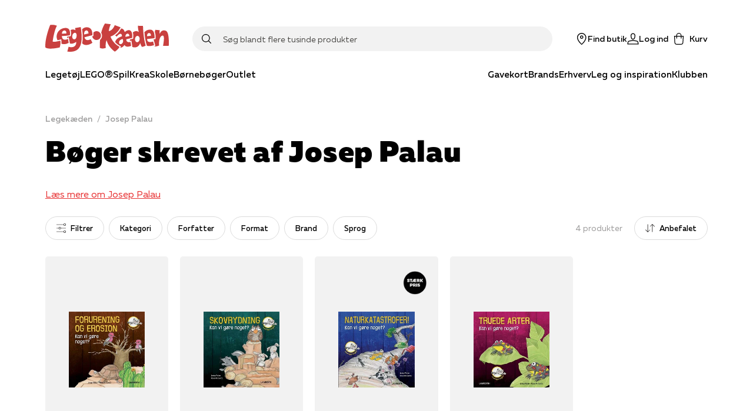

--- FILE ---
content_type: text/html; charset=utf-8
request_url: https://www.legekaeden.dk/person/josep-palau/2630775
body_size: 47690
content:
<!DOCTYPE html><html lang="da"><head><link rel="apple-touch-icon" sizes="180x180" href="/assets/favicon/leg/apple-touch-icon.png"/><link rel="icon" type="image/png" sizes="32x32" href="/assets/favicon/leg/favicon-32x32.png"/><link rel="icon" type="image/png" sizes="16x16" href="/assets/favicon/leg/favicon-16x16.png"/><link rel="manifest" href="/assets/favicon/leg/manifest.json"/><link rel="mask-icon" href="/assets/favicon/boi/safari-pinned-tab.svg" color="#e73132"/><link rel="shortcut icon" href="/assets/favicon/leg/favicon.ico"/><meta name="msapplication-config" content="/assets/favicon/leg/browserconfig.xml"/><meta name="theme-color" content="#ffffff"/><meta name="google-site-verification" content="Rhc0v3hLCr1K8f1AijFKSFbAUJMmOLaiVfDNYwth6aU"/><link rel="preload" href="/fonts/kid-print-mt/KidprintMTProBold.woff2" as="font" type="font/woff2" crossorigin=""/><link rel="preload" href="/fonts/muller/muller-regular.woff2" as="font" type="font/woff2" crossorigin=""/><link rel="preload" href="/fonts/muller/muller-medium.woff2" as="font" type="font/woff2" crossorigin=""/><link rel="preload" href="/fonts/muller/muller-bold.woff2" as="font" type="font/woff2" crossorigin=""/><link rel="preload" href="/fonts/muller/muller-regular-italic.woff2" as="font" type="font/woff2" crossorigin=""/><link rel="preload" href="/fonts/velo/VeloSerifDisplay-Bold.woff2" as="font" type="font/woff2" crossorigin=""/><link rel="preload" href="/fonts/velo/VeloSerifDisplay-Black.woff2" as="font" type="font/woff2" crossorigin=""/><title>Legekæden</title><meta charSet="utf-8"/><meta name="viewport" content="initial-scale=1.0, width=device-width"/><link rel="canonical" href="https://www.legekaeden.dk/person/josep-palau/2630775"/><meta http-equiv="Content-Language" content="da"/><meta http-equiv="Content-Type" content="text/html; charset=utf-8"/><meta name="author" content="legekaeden"/><meta name="copyright" content="legekaeden"/><meta name="generator" content="Sitecore SOLR Commerce"/><meta name="robots" content="all"/><meta name="description" content="Vi har hos Bog &amp; idé flere bøger af Josep Palau. Nedenfor har vi lavet en liste, hvor du kan finde bøger fra Palau. &lt;br&gt; Bøgerne er kun tilgængelige på et sprog"/><meta name="title" content="Legekæden"/><meta name="image" content=""/><meta name="twitter:card" content="person"/><meta name="twitter:url" content="https://www.legekaeden.dk/person/josep-palau/2630775"/><meta name="twitter:title" content="Legekæden"/><meta name="twitter:description" content="Vi har hos Bog &amp; idé flere bøger af Josep Palau. Nedenfor har vi lavet en liste, hvor du kan finde bøger fra Palau. &lt;br&gt; Bøgerne er kun tilgængelige på et sprog"/><meta name="twitter:image:src" content=""/><meta property="og:locale" content="da_DK"/><meta property="og:site_name" content="https://www.legekaeden.dk"/><meta property="og:type" content="person"/><meta property="og:title" content="Legekæden"/><meta property="og:url" content="https://www.legekaeden.dk/person/josep-palau/2630775"/><meta property="og:image" content=""/><meta property="og:description" content="Vi har hos Bog &amp; idé flere bøger af Josep Palau. Nedenfor har vi lavet en liste, hvor du kan finde bøger fra Palau. &lt;br&gt; Bøgerne er kun tilgængelige på et sprog"/><script type="application/ld+json">{"@context":"https://schema.org","@type":"BreadcrumbList","itemListElement":[{"@type":"ListItem","position":"1","name":"Legekæden","item":"https://www.legekaeden.dk/"},{"@type":"ListItem","position":"2","name":"Josep Palau","item":"https://www.legekaeden.dk/"},{"@type":"ListItem","position":"3","name":"Legekæden"}]}</script><link rel="preload" as="image" imagesrcset="https://image.bog-ide.dk/2635758-291534-501-500/webp/0/256/2635758-291534-501-500.webp 1x, https://image.bog-ide.dk/2635758-291534-501-500/webp/0/384/2635758-291534-501-500.webp 2x"/><link rel="preload" as="image" imagesrcset="https://image.bog-ide.dk/2635763-291539-500-500/webp/0/256/2635763-291539-500-500.webp 1x, https://image.bog-ide.dk/2635763-291539-500-500/webp/0/384/2635763-291539-500-500.webp 2x"/><link rel="preload" as="image" imagesrcset="https://image.bog-ide.dk/2635754-291530-500-500/webp/0/256/2635754-291530-500-500.webp 1x, https://image.bog-ide.dk/2635754-291530-500-500/webp/0/384/2635754-291530-500-500.webp 2x"/><link rel="preload" as="image" imagesrcset="https://api.legekaeden.dk/scommerce/images/Strkpris2023.png?i=%7b339D9F5C-C23B-47C2-ACEA-7249AF066547%7d&amp;w=96&amp;mode=max 1x, https://api.legekaeden.dk/scommerce/images/Strkpris2023.png?i=%7b339D9F5C-C23B-47C2-ACEA-7249AF066547%7d&amp;w=256&amp;mode=max 2x"/><link rel="preload" as="image" imagesrcset="https://image.bog-ide.dk/2635756-291532-500-500/webp/0/256/2635756-291532-500-500.webp 1x, https://image.bog-ide.dk/2635756-291532-500-500/webp/0/384/2635756-291532-500-500.webp 2x"/><meta name="next-head-count" content="48"/><link rel="preconnect" href="https://use.typekit.net" crossorigin /><noscript data-n-css=""></noscript><script defer="" nomodule="" src="/_next/static/chunks/polyfills-5cd94c89d3acac5f.js"></script><script src="https://policy.app.cookieinformation.com/uc.js" id="CookieConsent" data-culture="DA" type="text/javascript" defer="" data-nscript="beforeInteractive"></script><script defer="" src="/_next/static/chunks/541.bd234cec6b2783a5.js"></script><script defer="" src="/_next/static/chunks/5279.e043c254e00c5904.js"></script><script defer="" src="/_next/static/chunks/5774-c75deb1979f06fba.js"></script><script defer="" src="/_next/static/chunks/5187-df18f9d277d502e3.js"></script><script defer="" src="/_next/static/chunks/2610.8e9740b9f534a100.js"></script><script defer="" src="/_next/static/chunks/3153.3280543c54bbbacc.js"></script><script defer="" src="/_next/static/chunks/5560.e8d1fb26c4269661.js"></script><script defer="" src="/_next/static/chunks/9209.2bc35fc03c01e56f.js"></script><script defer="" src="/_next/static/chunks/1228.ddf9e312f88e5080.js"></script><script defer="" src="/_next/static/chunks/9479.420771a5f261e8a7.js"></script><script src="/_next/static/chunks/webpack-52d4dd7181ac349e.js" defer=""></script><script src="/_next/static/chunks/framework-560765ab0625ba27.js" defer=""></script><script src="/_next/static/chunks/main-8aa6f95b1bb7195e.js" defer=""></script><script src="/_next/static/chunks/pages/_app-d07d662f95bd1023.js" defer=""></script><script src="/_next/static/chunks/6936-54e182f0e0402a88.js" defer=""></script><script src="/_next/static/chunks/5935-cd96f993dbcd1eb8.js" defer=""></script><script src="/_next/static/chunks/1991-6eaa58cb60387bc1.js" defer=""></script><script src="/_next/static/chunks/1255-1d18b021cc44ed3d.js" defer=""></script><script src="/_next/static/chunks/8218-f8679699758e780c.js" defer=""></script><script src="/_next/static/chunks/5841-486da084b3b1a0d7.js" defer=""></script><script src="/_next/static/chunks/8754-8168398b69c2ee23.js" defer=""></script><script src="/_next/static/chunks/8028-b8ca080ced3f566d.js" defer=""></script><script src="/_next/static/chunks/6068-283a656cadb60da7.js" defer=""></script><script src="/_next/static/chunks/4322-329ff8848a7ddb45.js" defer=""></script><script src="/_next/static/chunks/pages/%5B%5B...slug%5D%5D-5bf63b96c6429b0a.js" defer=""></script><script src="/_next/static/7433/_buildManifest.js" defer=""></script><script src="/_next/static/7433/_ssgManifest.js" defer=""></script><script src="/_next/static/7433/_middlewareManifest.js" defer=""></script><style data-href="https://use.typekit.net/fhj4yxe.css">@import url("https://p.typekit.net/p.css?s=1&k=fhj4yxe&ht=tk&f=9755&a=90252604&app=typekit&e=css");@font-face{font-family:"verveine";src:url("https://use.typekit.net/af/c2607b/000000000000000077359d68/30/l?primer=7cdcb44be4a7db8877ffa5c0007b8dd865b3bbc383831fe2ea177f62257a9191&fvd=n4&v=3") format("woff2"),url("https://use.typekit.net/af/c2607b/000000000000000077359d68/30/d?primer=7cdcb44be4a7db8877ffa5c0007b8dd865b3bbc383831fe2ea177f62257a9191&fvd=n4&v=3") format("woff"),url("https://use.typekit.net/af/c2607b/000000000000000077359d68/30/a?primer=7cdcb44be4a7db8877ffa5c0007b8dd865b3bbc383831fe2ea177f62257a9191&fvd=n4&v=3") format("opentype");font-display:auto;font-style:normal;font-weight:400;font-stretch:normal}.tk-verveine{font-family:"verveine",sans-serif}</style></head><body><div id="__next" data-reactroot=""><style data-emotion="css-global 1wh8o41-legFonts-GlobalStyles">html,body,div,span,applet,object,iframe,h1,h2,h3,h4,h5,h6,p,blockquote,pre,a,abbr,acronym,address,big,cite,code,del,dfn,em,img,ins,kbd,q,s,samp,small,strike,strong,sub,sup,tt,var,b,u,i,center,dl,dt,dd,ol,ul,li,fieldset,form,label,legend,table,caption,tbody,tfoot,thead,tr,th,td,article,aside,canvas,details,embed,figure,figcaption,footer,header,hgroup,menu,nav,output,ruby,section,summary,time,mark,audio,video{margin:0;padding:0;border:0;font-size:100%;font:inherit;vertical-align:baseline;}article,aside,details,figcaption,figure,footer,header,hgroup,menu,nav,section{display:block;}body{line-height:1;}ol,ul{list-style:none;}blockquote,q{quotes:none;}blockquote:before,blockquote:after,q:before,q:after{content:'';content:none;}table{border-collapse:collapse;border-spacing:0;}@font-face{font-family:'Muller';src:url('/fonts/muller/muller-regular.woff2') format('woff2'),url('/fonts/muller/muller-regular.woff') format('woff');font-weight:400;font-style:normal;font-display:swap;}@font-face{font-family:'Muller';src:url('/fonts/muller/muller-regular-italic.woff2') format('woff2'),url('/fonts/muller/muller-regular-italic.woff') format('woff');font-weight:400;font-style:italic;font-display:swap;}@font-face{font-family:'Muller';src:url('/fonts/muller/muller-medium.woff2') format('woff2'),url('/fonts/muller/muller-medium.woff') format('woff');font-weight:500;font-style:normal;font-display:swap;}@font-face{font-family:'Muller';src:url('/fonts/muller/muller-medium-italic.woff2') format('woff2'),url('/fonts/muller/muller-medium-italic.woff') format('woff');font-weight:500;font-style:italic;font-display:swap;}@font-face{font-family:'Muller';src:url('/fonts/muller/muller-bold.woff2') format('woff2'),url('/fonts/muller/muller-bold.woff') format('woff');font-weight:700;font-style:normal;font-display:swap;}@font-face{font-family:'Muller';src:url('/fonts/muller/muller-bold-italic.woff2') format('woff2'),url('/fonts/muller/muller-bold-italic.woff') format('woff');font-weight:700;font-style:italic;font-display:swap;}@font-face{font-family:'Muller Black';src:url('/fonts/muller/muller-black.woff') format('woff');font-weight:normal;font-style:normal;font-display:swap;}*,*::after,*::before{box-sizing:border-box;-moz-osx-font-smoothing:grayscale;-webkit-font-smoothing:antialiased;font-smoothing:antialiased;}body{margin:0;font-style:normal;font-weight:400;font-family:"Muller","Arial","San-Serif";font-size:16px;line-height:20px;overflow-x:hidden;}@media only screen and (max-width: 767px){body{font-size:15px;line-height:20px;}}h1,h2,h3,h4,h5,h6{-webkit-font-smoothing:auto;font-smoothing:auto;}h1{margin-bottom:32px;font-style:normal;font-weight:900;font-family:"Muller Black","Arial","San-Serif";font-size:50px;line-height:57px;letter-spacing:0.89px;}@media only screen and (max-width: 767px){h1{font-size:35px;line-height:40px;letter-spacing:0.63px;}}h2{margin-bottom:24px;font-style:normal;font-weight:900;font-family:"Muller Black","Arial","San-Serif";font-size:40px;line-height:50px;letter-spacing:0.71px;}@media only screen and (max-width: 767px){h2{font-size:30px;line-height:35px;letter-spacing:0.6px;}}h3{margin-bottom:16px;font-style:normal;font-weight:700;font-family:"Muller Black","Arial","San-Serif";font-size:30px;line-height:42px;letter-spacing:0.54px;}@media only screen and (max-width: 767px){h3{font-weight:900;font-size:25px;line-height:42px;letter-spacing:0.45px;}}h4{margin-bottom:8px;font-style:normal;font-weight:700;font-family:"Muller","Arial","San-Serif";font-size:26px;line-height:34px;letter-spacing:0.46px;}@media only screen and (max-width: 767px){h4{font-family:"Muller","Arial","San-Serif";font-size:22px;line-height:28px;letter-spacing:0;}}h5{margin-bottom:8px;font-style:normal;font-weight:700;font-family:"Muller","Arial","San-Serif";font-size:22px;line-height:28px;letter-spacing:0;}@media only screen and (max-width: 767px){h5{font-family:"Muller","Arial","San-Serif";font-size:18px;line-height:24px;letter-spacing:0;}}h6{margin-bottom:8px;font-style:normal;font-weight:600;font-family:"Muller","Arial","San-Serif";font-size:18px;line-height:24px;letter-spacing:0;}a{-webkit-text-decoration:none;text-decoration:none;color:#e73132;cursor:pointer;}a svg{vertical-align:middle;}select,input,textarea{font-style:normal;font-weight:400;font-family:"Muller","Arial","San-Serif";font-size:16px;line-height:20px;}@media only screen and (max-width: 767px){select,input,textarea{font-size:15px;line-height:20px;}}button{font-style:normal;font-weight:500;font-family:"Muller","Arial","San-Serif";font-size:16px;line-height:20px;letter-spacing:0;}b,strong{font-weight:700;}em{font-style:italic;}p{margin-bottom:16px;}body:not(.using-tab) a[href]:not([tabindex='-1']):focus,body:not(.using-tab) area[href]:not([tabindex='-1']):focus,body:not(.using-tab) input:not([disabled]):not([tabindex='-1']):focus,body:not(.using-tab) select:not([disabled]):not([tabindex='-1']):focus,body:not(.using-tab) textarea:not([disabled]):not([tabindex='-1']):focus,body:not(.using-tab) button:not([disabled]):not([tabindex='-1']):focus,body:not(.using-tab) iframe:not([tabindex='-1']):focus,body:not(.using-tab) [tabindex]:not([tabindex='-1']):focus,body:not(.using-tab) [contentEditable='true']:not([tabindex='-1']):focus{outline:none;}</style><style data-emotion="css om364d-StyledMainNavigation">.css-om364d-StyledMainNavigation{position:fixed;top:0;width:100%;z-index:500;background:#FFFFFF;}</style><header class="css-om364d-StyledMainNavigation e2sodd10" style="transform:translateY(0%)"><style data-emotion="css 1f2yyaq-ResponsiveContainer">.css-1f2yyaq-ResponsiveContainer.css-1f2yyaq-ResponsiveContainer{display:none;}@media only screen and (max-width: 899px){.css-1f2yyaq-ResponsiveContainer.css-1f2yyaq-ResponsiveContainer{display:inherit;}}</style><div class="css-1f2yyaq-ResponsiveContainer e9px8ok0"><style data-emotion="css y67h9i-Navigation">.css-y67h9i-Navigation{display:-webkit-box;display:-webkit-flex;display:-ms-flexbox;display:flex;-webkit-flex-direction:column;-ms-flex-direction:column;flex-direction:column;position:relative;min-height:60px;-webkit-box-pack:center;-ms-flex-pack:center;-webkit-justify-content:center;justify-content:center;}</style><nav class="css-y67h9i-Navigation e1eihpib3"><style data-emotion="css lzsa4b-StyledContainerLayout">.css-lzsa4b-StyledContainerLayout{width:100%;margin-left:auto;margin-right:auto;}@media only screen and (max-width: 899px){.css-lzsa4b-StyledContainerLayout{padding:0 10px;}}@media only screen and (min-width: 900px){.css-lzsa4b-StyledContainerLayout{max-width:min(88vw, 1600px);}}</style><div class="css-lzsa4b-StyledContainerLayout e1ccm03i0"><style data-emotion="css 117hyr2-Header">.css-117hyr2-Header{display:-webkit-box;display:-webkit-flex;display:-ms-flexbox;display:flex;-webkit-flex-direction:column;-ms-flex-direction:column;flex-direction:column;}</style><div class="css-117hyr2-Header e1eihpib2"><style data-emotion="css 1qhynm6-MobileMenu">.css-1qhynm6-MobileMenu{width:100%;min-height:60px;}</style><style data-emotion="css 1w8kjkv-MobileMenuContainer-MobileMenu">.css-1w8kjkv-MobileMenuContainer-MobileMenu{position:relative;padding:10px 8px 0;width:100%;min-height:60px;}</style><style data-emotion="css 1oksier-FlexLayout-MobileMenuContainer-MobileMenu">.css-1oksier-FlexLayout-MobileMenuContainer-MobileMenu{display:-webkit-box;display:-webkit-flex;display:-ms-flexbox;display:flex;-webkit-flex:initial;-ms-flex:initial;flex:initial;-webkit-flex-direction:row;-ms-flex-direction:row;flex-direction:row;-webkit-box-pack:justify;-webkit-justify-content:space-between;justify-content:space-between;-webkit-align-items:center;-webkit-box-align:center;-ms-flex-align:center;align-items:center;-webkit-box-flex-wrap:initial;-webkit-flex-wrap:initial;-ms-flex-wrap:initial;flex-wrap:initial;gap:0px 20px;position:relative;padding:10px 8px 0;width:100%;min-height:60px;}.css-1oksier-FlexLayout-MobileMenuContainer-MobileMenu >*:not(:last-child){margin-bottom:initial;}</style><div class="e16wt3dq1 css-1oksier-FlexLayout-MobileMenuContainer-MobileMenu e1wj9h9o0"><style data-emotion="css ay99pv-MobileMenu">.css-ay99pv-MobileMenu{gap:16px;}</style><style data-emotion="css dc27cz-FlexLayout-MobileMenu">.css-dc27cz-FlexLayout-MobileMenu{display:-webkit-box;display:-webkit-flex;display:-ms-flexbox;display:flex;-webkit-flex:initial;-ms-flex:initial;flex:initial;-webkit-flex-direction:row;-ms-flex-direction:row;flex-direction:row;-webkit-box-pack:initial;-ms-flex-pack:initial;-webkit-justify-content:initial;justify-content:initial;-webkit-align-items:center;-webkit-box-align:center;-ms-flex-align:center;align-items:center;-webkit-box-flex-wrap:initial;-webkit-flex-wrap:initial;-ms-flex-wrap:initial;flex-wrap:initial;gap:16px;}</style><div class="css-dc27cz-FlexLayout-MobileMenu e1wj9h9o0"><style data-emotion="css w1tgm2-LinkText">.css-w1tgm2-LinkText{all:unset;cursor:pointer;display:-webkit-box;display:-webkit-flex;display:-ms-flexbox;display:flex;-webkit-flex-direction:column;-ms-flex-direction:column;flex-direction:column;-webkit-box-pack:center;-ms-flex-pack:center;-webkit-justify-content:center;justify-content:center;}</style><button title="Menu" class="css-w1tgm2-LinkText e16wt3dq0"><style data-emotion="css g3uvnh-FlexLayout">.css-g3uvnh-FlexLayout{display:-webkit-box;display:-webkit-flex;display:-ms-flexbox;display:flex;-webkit-flex:initial;-ms-flex:initial;flex:initial;-webkit-flex-direction:column;-ms-flex-direction:column;flex-direction:column;-webkit-box-pack:initial;-ms-flex-pack:initial;-webkit-justify-content:initial;justify-content:initial;-webkit-align-items:center;-webkit-box-align:center;-ms-flex-align:center;align-items:center;-webkit-box-flex-wrap:initial;-webkit-flex-wrap:initial;-ms-flex-wrap:initial;flex-wrap:initial;}</style><div class="css-g3uvnh-FlexLayout e1wj9h9o0"><style data-emotion="css 1btnp2s-SvgContainer">.css-1btnp2s-SvgContainer{display:-webkit-box;display:-webkit-flex;display:-ms-flexbox;display:flex;-webkit-box-pack:center;-ms-flex-pack:center;-webkit-justify-content:center;justify-content:center;-webkit-align-items:center;-webkit-box-align:center;-ms-flex-align:center;align-items:center;}</style><span class="css-1btnp2s-SvgContainer e1t6fo4f0"><style data-emotion="css 1g8rts2-StyledSvg">.css-1g8rts2-StyledSvg{fill:#080707;width:20px;height:20px;}</style><svg viewBox="0 0 18 14" fill="none" xmlns="http://www.w3.org/2000/svg" size="20" class="css-1g8rts2-StyledSvg e1t6fo4f1" color="#080707"><path fill-rule="evenodd" clip-rule="evenodd" d="M18 1.5H0V0h18v1.5Zm0 6H0V6h18v1.5Zm-18 6h18V12H0v1.5Z" fill="#000"></path></svg></span></div></button><div class="css-g3uvnh-FlexLayout e1wj9h9o0"><style data-emotion="css a25tt1-LogoImage">.css-a25tt1-LogoImage{max-width:100%;height:auto;cursor:pointer;}</style><img src="/assets/legekaeden.svg" alt="logo" height="48" width="210" class="css-a25tt1-LogoImage e18c5sih0"/></div></div><style data-emotion="css tkeg8r-FlexLayout">.css-tkeg8r-FlexLayout{display:-webkit-box;display:-webkit-flex;display:-ms-flexbox;display:flex;-webkit-flex:initial;-ms-flex:initial;flex:initial;-webkit-flex-direction:row;-ms-flex-direction:row;flex-direction:row;-webkit-box-pack:end;-ms-flex-pack:end;-webkit-justify-content:flex-end;justify-content:flex-end;-webkit-align-items:center;-webkit-box-align:center;-ms-flex-align:center;align-items:center;-webkit-box-flex-wrap:initial;-webkit-flex-wrap:initial;-ms-flex-wrap:initial;flex-wrap:initial;gap:0px 20px;}.css-tkeg8r-FlexLayout >*:not(:last-child){margin-bottom:initial;}</style><div class="css-tkeg8r-FlexLayout e1wj9h9o0"><style data-emotion="css 1nm180a-LinkElementWrapper">.css-1nm180a-LinkElementWrapper{color:inherit;}</style><a href="/find-butik" class="css-1nm180a-LinkElementWrapper e1irccp01"><div class="css-g3uvnh-FlexLayout e1wj9h9o0"><span class="css-1btnp2s-SvgContainer e1t6fo4f0"><svg viewBox="0 0 17 21" fill="none" xmlns="http://www.w3.org/2000/svg" size="20" class="css-1g8rts2-StyledSvg e1t6fo4f1" color="#080707"><path fill-rule="evenodd" clip-rule="evenodd" d="M16.5 8.24C16.58 3.751 12.63 0 8.25 0 3.86 0-.08 3.752 0 8.24c.16 4.784 4.58 9.967 7.61 12.522a.98.98 0 0 0 1.28 0c3.03-2.555 7.46-7.738 7.61-12.523ZM8.25 19.495c-2.82-2.73-6.72-7.218-6.75-11.256-.07-3.66 3.18-6.777 6.75-6.706C11.82 1.452 15.07 4.58 15 8.24c-.03 4.037-3.93 8.525-6.75 11.255ZM6.75 7.5c0-.83.67-1.5 1.5-1.5s1.5.67 1.5 1.5S9.08 9 8.25 9s-1.5-.67-1.5-1.5Zm1.5-3c-1.66 0-3 1.34-3 3s1.34 3 3 3 3-1.34 3-3-1.34-3-3-3Z" fill="#000"></path></svg></span><style data-emotion="css 18z9dw1-StyledText">.css-18z9dw1-StyledText{white-space:pre-line;font-size:11px;font-family:"Muller","Arial","San-Serif";font-weight:500;}</style><span font-weight="Medium" style="white-space:nowrap" class="css-18z9dw1-StyledText e1w70fa50">Find butik</span></div></a><style data-emotion="css 1ry18hx-StyledButton">.css-1ry18hx-StyledButton{all:unset;box-sizing:border-box;cursor:pointer;border-radius:100px;min-width:100px;display:-webkit-box;display:-webkit-flex;display:-ms-flexbox;display:flex;-webkit-flex-shrink:0;-ms-flex-negative:0;flex-shrink:0;-webkit-align-items:center;-webkit-box-align:center;-ms-flex-align:center;align-items:center;-webkit-box-pack:center;-ms-flex-pack:center;-webkit-justify-content:center;justify-content:center;font-style:normal;font-weight:500;font-family:"Muller","Arial","San-Serif";font-size:16px;line-height:20px;letter-spacing:0;font-size:14px;height:50px;padding:0 24px;min-height:16px;font-style:normal;font-weight:400;font-family:"Muller","Arial","San-Serif";font-size:16px;line-height:20px;border-width:0 0 1px;border-style:solid;border-color:transparent;color:#080707;padding:0;min-height:initial;-webkit-align-items:initial;-webkit-box-align:initial;-ms-flex-align:initial;align-items:initial;min-width:initial;height:initial;}.css-1ry18hx-StyledButton:hover{border:none;}@media only screen and (max-width: 767px){.css-1ry18hx-StyledButton{font-size:15px;line-height:20px;}}.css-1ry18hx-StyledButton:hover{border-width:0 0 1px;border-style:solid;border-color:transparent;}</style><button width="content" type="button" class="css-1ry18hx-StyledButton eh0pg5q0"><div class="css-g3uvnh-FlexLayout e1wj9h9o0"><span class="css-1btnp2s-SvgContainer e1t6fo4f0"><svg viewBox="0 0 22 21" fill="none" xmlns="http://www.w3.org/2000/svg" size="20" class="css-1g8rts2-StyledSvg e1t6fo4f1" color="#080707"><path fill-rule="evenodd" clip-rule="evenodd" d="M6.506 4.901C6.366 2.21 8.51 0 11.001 0c2.499 0 4.588 2.17 4.496 4.888v.021l-.003.02c-.022.255-.138.97-.238 1.577l-.14.833-.046.265-.016.093C14.716 9.841 13.376 12 11 12c-2.37 0-3.713-2.154-4.052-4.258l-.016-.095-.045-.265c-.038-.222-.089-.523-.14-.84-.102-.611-.217-1.34-.24-1.618v-.011L6.505 4.9Zm1.924 2.6c.293 1.831 1.317 2.999 2.572 2.999 1.25 0 2.276-1.162 2.57-3.041l.02-.11.045-.263.139-.826c.103-.619.201-1.24.223-1.445C14.052 2.907 12.598 1.5 11 1.5c-1.606 0-3.087 1.46-2.997 3.312.019.213.119.853.223 1.487.052.313.102.611.14.83l.044.264.019.107Zm9.627 6.487L11 12.738l-7.057 1.25-.015.003c-1.283.284-2.658 1.097-2.95 2.662l-.003.019L.393 21h21.226l-.635-4.319c-.237-1.592-1.638-2.408-2.912-2.69l-.015-.003Zm-15.6 2.923c.14-.7.79-1.23 1.78-1.452l6.764-1.197 6.762 1.197c1.006.226 1.635.759 1.737 1.442l.382 2.599H2.108l.35-2.589Z" fill="#000"></path></svg></span><span font-weight="Medium" style="white-space:nowrap" class="css-18z9dw1-StyledText e1w70fa50">Log ind</span></div></button><style data-emotion="css 1qnhpyi-PopoverWrapper">.css-1qnhpyi-PopoverWrapper{position:relative;}.css-1qnhpyi-PopoverWrapper:before{position:fixed;top:0;left:0;bottom:0;width:100vw;height:100vh;transition-duration:.4s;pointer-events:none;z-index:1;}</style><div class="css-1qnhpyi-PopoverWrapper ema18ps2"><style data-emotion="css u967mc-IconContent">.css-u967mc-IconContent{all:unset;font:"Muller","Arial","San-Serif";font-weight:500;display:-webkit-box;display:-webkit-flex;display:-ms-flexbox;display:flex;-webkit-flex-direction:column;-ms-flex-direction:column;flex-direction:column;font-size:11px;-webkit-align-items:center;-webkit-box-align:center;-ms-flex-align:center;align-items:center;white-space:nowrap;cursor:pointer;}@media only screen and (min-width: 900px){.css-u967mc-IconContent{font-size:14px;-webkit-flex-direction:row;-ms-flex-direction:row;flex-direction:row;}.css-u967mc-IconContent span{margin-left:8px;}}</style><button class="css-u967mc-IconContent ejjlge07"><style data-emotion="css 1ujki6m-IconWrapper">.css-1ujki6m-IconWrapper{display:-webkit-box;display:-webkit-flex;display:-ms-flexbox;display:flex;position:relative;}</style><div class="css-1ujki6m-IconWrapper ejjlge03"><span class="css-1btnp2s-SvgContainer e1t6fo4f0"><svg viewBox="0 0 20 24" fill="none" xmlns="http://www.w3.org/2000/svg" size="20" class="css-1g8rts2-StyledSvg e1t6fo4f1" color="#080707"><path fill-rule="evenodd" clip-rule="evenodd" d="M10 0a5.25 5.25 0 0 0-5.25 5.25V6H.207l.754 13.648C1.076 22.086 3.111 24 5.5 24h9c2.4 0 4.375-1.925 4.49-4.35L19.796 6H15.25v-.75C15.25 2.35 12.9 0 10 0Zm3.75 7.5v3.75h1.5V7.5h2.954l-.711 12.066v.01c-.077 1.649-1.416 2.924-2.993 2.924h-9c-1.59 0-2.965-1.287-3.04-2.924L1.791 7.5H4.75v3.75h1.5V7.5h7.5Zm0-1.5v-.75a3.75 3.75 0 1 0-7.5 0V6h7.5Z" fill="#000"></path></svg></span></div><span>Kurv</span></button></div></div></div><style data-emotion="css 3uuws7-SearchFieldForm">.css-3uuws7-SearchFieldForm{position:relative;z-index:600;width:100%;margin:auto;padding:8px 0;}@media only screen and (min-width: 900px){.css-3uuws7-SearchFieldForm{padding:0;}}</style><div class="css-3uuws7-SearchFieldForm e1g06z8t5"><style data-emotion="css s517al-SearchInputWrapper">.css-s517al-SearchInputWrapper{position:relative;display:-webkit-box;display:-webkit-flex;display:-ms-flexbox;display:flex;-webkit-align-items:center;-webkit-box-align:center;-ms-flex-align:center;align-items:center;}</style><div class="css-s517al-SearchInputWrapper e1g06z8t4"><style data-emotion="css jfs2rv-SearchIconButton">.css-jfs2rv-SearchIconButton{position:absolute;top:50%;left:16px;-webkit-transform:translateY(-50%);-moz-transform:translateY(-50%);-ms-transform:translateY(-50%);transform:translateY(-50%);z-index:2;display:-webkit-box;display:-webkit-flex;display:-ms-flexbox;display:flex;-webkit-box-pack:center;-ms-flex-pack:center;-webkit-justify-content:center;justify-content:center;padding:0;font-size:18px;border:none;background:none;cursor:pointer;-webkit-transition:opacity 200ms ease;transition:opacity 200ms ease;}</style><button type="submit" class="css-jfs2rv-SearchIconButton e1g06z8t2"><span class="css-1btnp2s-SvgContainer e1t6fo4f0"><style data-emotion="css 1nrdvjw-StyledSvg">.css-1nrdvjw-StyledSvg{fill:#080707;height:1rem;width:1rem;}</style><svg viewBox="0 0 21 21" fill="none" xmlns="http://www.w3.org/2000/svg" class="css-1nrdvjw-StyledSvg e1t6fo4f1" color="#080707"><path fill-rule="evenodd" clip-rule="evenodd" d="M9 16.5a7.5 7.5 0 1 1 0-15 7.5 7.5 0 0 1 0 15Zm6.872-1.688a9 9 0 1 0-1.06 1.06l4.908 4.908a.75.75 0 1 0 1.06-1.06l-4.908-4.908Z" fill="#000"></path></svg></span><span style="position:absolute;border:0;width:1px;height:1px;padding:0;margin:-1px;overflow:hidden;clip:rect(0, 0, 0, 0);white-space:nowrap;word-wrap:normal">Søg</span></button><style data-emotion="css tiw14-SearchInput">.css-tiw14-SearchInput{-webkit-flex:1;-ms-flex:1;flex:1;height:38px;border:none;font-family:"Muller","Arial","San-Serif";background:none;overflow:hidden;text-overflow:ellipsis;white-space:nowrap;background:#F2F2F2;border:2px solid #F2F2F2;border-radius:25px;padding-left:50px;-webkit-transition:all 200ms ease;transition:all 200ms ease;}.css-tiw14-SearchInput:focus{outline:none;}.css-tiw14-SearchInput::-webkit-input-placeholder{font-size:14px;color:#4D4C49;}.css-tiw14-SearchInput::-moz-placeholder{font-size:14px;color:#4D4C49;}.css-tiw14-SearchInput:-ms-input-placeholder{font-size:14px;color:#4D4C49;}.css-tiw14-SearchInput::placeholder{font-size:14px;color:#4D4C49;}.css-tiw14-SearchInput:focus::-webkit-input-placeholder{color:transparent;}.css-tiw14-SearchInput:focus::-moz-placeholder{color:transparent;}.css-tiw14-SearchInput:focus:-ms-input-placeholder{color:transparent;}.css-tiw14-SearchInput:focus::placeholder{color:transparent;}@media only screen and (min-width: 900px){.css-tiw14-SearchInput{font-size:16px;height:42px;}.css-tiw14-SearchInput::-webkit-input-placeholder{font-size:14px;}.css-tiw14-SearchInput::-moz-placeholder{font-size:14px;}.css-tiw14-SearchInput:-ms-input-placeholder{font-size:14px;}.css-tiw14-SearchInput::placeholder{font-size:14px;}}@media only screen and (max-width: 767px){.css-tiw14-SearchInput{font-size:16px;}}.css-tiw14-SearchInput:focus{background:#FFFFFF;border:2px solid #080707;}</style><input placeholder="Søg blandt flere tusinde produkter" class="css-tiw14-SearchInput e1g06z8t3"/><style data-emotion="css 1exghln-SearchIconButton-ClearSearchButton">.css-1exghln-SearchIconButton-ClearSearchButton{position:absolute;top:50%;left:16px;-webkit-transform:translateY(-50%);-moz-transform:translateY(-50%);-ms-transform:translateY(-50%);transform:translateY(-50%);z-index:2;display:-webkit-box;display:-webkit-flex;display:-ms-flexbox;display:flex;-webkit-box-pack:center;-ms-flex-pack:center;-webkit-justify-content:center;justify-content:center;padding:0;font-size:18px;border:none;background:none;cursor:pointer;-webkit-transition:opacity 200ms ease;transition:opacity 200ms ease;opacity:0;pointer-events:none;left:unset;right:calc(32px + 8px);margin-right:8px;}</style><button type="button" disabled="" class="css-1exghln-SearchIconButton-ClearSearchButton e1g06z8t0"><span class="css-1btnp2s-SvgContainer e1t6fo4f0"><svg data-name="Layer 1" xmlns="http://www.w3.org/2000/svg" viewBox="0 0 48 48" class="css-1nrdvjw-StyledSvg e1t6fo4f1" color="#080707"><path d="M39 10.44 37.56 9 24 22.56 10.44 9 9 10.44 22.56 24 9 37.56 10.44 39 24 25.44 37.56 39 39 37.56 25.44 24 39 10.44z"></path></svg></span><span style="position:absolute;border:0;width:1px;height:1px;padding:0;margin:-1px;overflow:hidden;clip:rect(0, 0, 0, 0);white-space:nowrap;word-wrap:normal">Slet</span></button></div></div></div><style data-emotion="css 1la0el5-SideMenuBackdrop animation-1acbpvw">.css-1la0el5-SideMenuBackdrop{background-color:rgba(0,0,0, 0.6);position:fixed;top:0;right:0;bottom:0;left:0;z-index:-1;}@media (prefers-reduced-motion: no-preference){.css-1la0el5-SideMenuBackdrop{-webkit-animation:animation-1acbpvw 200ms cubic-bezier(0.16, 1, 0.3, 1);animation:animation-1acbpvw 200ms cubic-bezier(0.16, 1, 0.3, 1);}}@-webkit-keyframes animation-1acbpvw{0%{opacity:0;}100%{opacity:1;}}@keyframes animation-1acbpvw{0%{opacity:0;}100%{opacity:1;}}</style><style data-emotion="css 1jou17a-SideMenuContainer animation-8kfrqd">.css-1jou17a-SideMenuContainer{background-color:#FFFFFF;border-left:0;bottom:0;box-shadow:hsl(206 22% 7% / 35%) 0px 10px 38px -10px,hsl(206 22% 7% / 20%) 0px 10px 20px -15px;max-width:100vw;position:fixed;top:0;width:345px;}@media (prefers-reduced-motion: no-preference){.css-1jou17a-SideMenuContainer{-webkit-animation:animation-8kfrqd 300ms cubic-bezier(0.16, 1, 0.3, 1);animation:animation-8kfrqd 300ms cubic-bezier(0.16, 1, 0.3, 1);will-change:transform;}}.css-1jou17a-SideMenuContainer:focus{outline:none;}@-webkit-keyframes animation-8kfrqd{0%{-webkit-transform:translate(-100%);-moz-transform:translate(-100%);-ms-transform:translate(-100%);transform:translate(-100%);}100%{-webkit-transform:translate(0);-moz-transform:translate(0);-ms-transform:translate(0);transform:translate(0);}}@keyframes animation-8kfrqd{0%{-webkit-transform:translate(-100%);-moz-transform:translate(-100%);-ms-transform:translate(-100%);transform:translate(-100%);}100%{-webkit-transform:translate(0);-moz-transform:translate(0);-ms-transform:translate(0);transform:translate(0);}}</style></div></nav></div><style data-emotion="css 39uus9-ResponsiveContainer">.css-39uus9-ResponsiveContainer.css-39uus9-ResponsiveContainer{display:none;}@media only screen and (min-width: 900px){.css-39uus9-ResponsiveContainer.css-39uus9-ResponsiveContainer{display:inherit;}}</style><div class="css-39uus9-ResponsiveContainer e9px8ok0"><style data-emotion="css 1fjreho-Navigation">.css-1fjreho-Navigation{display:-webkit-box;display:-webkit-flex;display:-ms-flexbox;display:flex;-webkit-flex-direction:column;-ms-flex-direction:column;flex-direction:column;position:relative;min-height:60px;-webkit-box-pack:center;-ms-flex-pack:center;-webkit-justify-content:center;justify-content:center;background:#FFFFFF;}</style><nav class="css-1fjreho-Navigation e1nzsx007"><div class="css-tztijm-Header e1nzsx006"><div class="css-lzsa4b-StyledContainerLayout e1ccm03i0"><style data-emotion="css 1q0giz7-MenuWrapper">.css-1q0giz7-MenuWrapper{display:-webkit-box;display:-webkit-flex;display:-ms-flexbox;display:flex;-webkit-align-items:center;-webkit-box-align:center;-ms-flex-align:center;align-items:center;padding:40px 0 24px;}</style><div class="css-1q0giz7-MenuWrapper e1nzsx004"><div class="css-1q3t14n-FlexContent e1u6wi0y0"><img src="/assets/legekaeden.svg" alt="logo" height="48" width="210" class="css-a25tt1-LogoImage e18c5sih0"/></div><style data-emotion="css 12yf0tg-FlexContent">.css-12yf0tg-FlexContent{-webkit-box-flex:1;-webkit-flex-grow:1;-ms-flex-positive:1;flex-grow:1;}</style><div class="css-12yf0tg-FlexContent e1u6wi0y0"><style data-emotion="css tehkb5-GutterLayout">.css-tehkb5-GutterLayout{padding-left:8px;padding-right:8px;-webkit-flex:initial;-ms-flex:initial;flex:initial;padding-left:8px;padding-right:8px;}@media only screen and (min-width: 768px){.css-tehkb5-GutterLayout{padding-left:20px;padding-right:20px;}}@media only screen and (min-width: 768px){.css-tehkb5-GutterLayout{padding-left:40px;padding-right:40px;}}</style><div class="css-tehkb5-GutterLayout e1o4vywr0"><style data-emotion="css ykylps-FlexLayout">.css-ykylps-FlexLayout{display:-webkit-box;display:-webkit-flex;display:-ms-flexbox;display:flex;-webkit-flex:initial;-ms-flex:initial;flex:initial;-webkit-flex-direction:row;-ms-flex-direction:row;flex-direction:row;-webkit-box-pack:center;-ms-flex-pack:center;-webkit-justify-content:center;justify-content:center;-webkit-align-items:initial;-webkit-box-align:initial;-ms-flex-align:initial;align-items:initial;-webkit-box-flex-wrap:initial;-webkit-flex-wrap:initial;-ms-flex-wrap:initial;flex-wrap:initial;}</style><div class="css-ykylps-FlexLayout e1wj9h9o0"><style data-emotion="css hikk4f-FlexLayout">.css-hikk4f-FlexLayout{display:-webkit-box;display:-webkit-flex;display:-ms-flexbox;display:flex;-webkit-flex:initial;-ms-flex:initial;flex:initial;-webkit-flex-direction:column;-ms-flex-direction:column;flex-direction:column;-webkit-box-pack:initial;-ms-flex-pack:initial;-webkit-justify-content:initial;justify-content:initial;-webkit-align-items:initial;-webkit-box-align:initial;-ms-flex-align:initial;align-items:initial;-webkit-box-flex-wrap:initial;-webkit-flex-wrap:initial;-ms-flex-wrap:initial;flex-wrap:initial;width:100%;}</style><div class="css-hikk4f-FlexLayout e1wj9h9o0"><style data-emotion="css 48q5fk-PopoverWrapper">.css-48q5fk-PopoverWrapper{position:relative;}</style><div class="css-48q5fk-PopoverWrapper ema18ps2"><div class="css-3uuws7-SearchFieldForm e1g06z8t5"><div class="css-s517al-SearchInputWrapper e1g06z8t4"><button type="submit" class="css-jfs2rv-SearchIconButton e1g06z8t2"><span class="css-1btnp2s-SvgContainer e1t6fo4f0"><svg viewBox="0 0 21 21" fill="none" xmlns="http://www.w3.org/2000/svg" class="css-1nrdvjw-StyledSvg e1t6fo4f1" color="#080707"><path fill-rule="evenodd" clip-rule="evenodd" d="M9 16.5a7.5 7.5 0 1 1 0-15 7.5 7.5 0 0 1 0 15Zm6.872-1.688a9 9 0 1 0-1.06 1.06l4.908 4.908a.75.75 0 1 0 1.06-1.06l-4.908-4.908Z" fill="#000"></path></svg></span><span style="position:absolute;border:0;width:1px;height:1px;padding:0;margin:-1px;overflow:hidden;clip:rect(0, 0, 0, 0);white-space:nowrap;word-wrap:normal">Søg</span></button><input value="" placeholder="Søg blandt flere tusinde produkter" class="css-tiw14-SearchInput e1g06z8t3"/><button type="button" disabled="" class="css-1exghln-SearchIconButton-ClearSearchButton e1g06z8t0"><span class="css-1btnp2s-SvgContainer e1t6fo4f0"><svg data-name="Layer 1" xmlns="http://www.w3.org/2000/svg" viewBox="0 0 48 48" class="css-1nrdvjw-StyledSvg e1t6fo4f1" color="#080707"><path d="M39 10.44 37.56 9 24 22.56 10.44 9 9 10.44 22.56 24 9 37.56 10.44 39 24 25.44 37.56 39 39 37.56 25.44 24 39 10.44z"></path></svg></span><span style="position:absolute;border:0;width:1px;height:1px;padding:0;margin:-1px;overflow:hidden;clip:rect(0, 0, 0, 0);white-space:nowrap;word-wrap:normal">Slet</span></button></div></div></div></div></div></div></div><div class="css-1q3t14n-FlexContent e1u6wi0y0"><div class="css-tkeg8r-FlexLayout e1wj9h9o0"><style data-emotion="css 1fkfo6j-QuickLink">.css-1fkfo6j-QuickLink{font-size:14px;font-weight:400;font-family:"Muller","Arial","San-Serif";white-space:nowrap;}</style><style data-emotion="css yb2n8q-LinkElementWrapper-QuickLink">.css-yb2n8q-LinkElementWrapper-QuickLink{color:inherit;font-size:14px;font-weight:400;font-family:"Muller","Arial","San-Serif";white-space:nowrap;}</style><a class="e1nzsx005 css-yb2n8q-LinkElementWrapper-QuickLink e1irccp01" href="/find-butik"><style data-emotion="css 1rm2z0c-FlexLayout">.css-1rm2z0c-FlexLayout{display:-webkit-box;display:-webkit-flex;display:-ms-flexbox;display:flex;-webkit-flex:initial;-ms-flex:initial;flex:initial;-webkit-flex-direction:row;-ms-flex-direction:row;flex-direction:row;-webkit-box-pack:initial;-ms-flex-pack:initial;-webkit-justify-content:initial;justify-content:initial;-webkit-align-items:center;-webkit-box-align:center;-ms-flex-align:center;align-items:center;-webkit-box-flex-wrap:initial;-webkit-flex-wrap:initial;-ms-flex-wrap:initial;flex-wrap:initial;gap:0px 8px;}.css-1rm2z0c-FlexLayout >*:not(:last-child){margin-bottom:initial;}</style><div class="css-1rm2z0c-FlexLayout e1wj9h9o0"><span class="css-1btnp2s-SvgContainer e1t6fo4f0"><svg viewBox="0 0 17 21" fill="none" xmlns="http://www.w3.org/2000/svg" size="20" class="css-1g8rts2-StyledSvg e1t6fo4f1" color="#080707"><path fill-rule="evenodd" clip-rule="evenodd" d="M16.5 8.24C16.58 3.751 12.63 0 8.25 0 3.86 0-.08 3.752 0 8.24c.16 4.784 4.58 9.967 7.61 12.522a.98.98 0 0 0 1.28 0c3.03-2.555 7.46-7.738 7.61-12.523ZM8.25 19.495c-2.82-2.73-6.72-7.218-6.75-11.256-.07-3.66 3.18-6.777 6.75-6.706C11.82 1.452 15.07 4.58 15 8.24c-.03 4.037-3.93 8.525-6.75 11.255ZM6.75 7.5c0-.83.67-1.5 1.5-1.5s1.5.67 1.5 1.5S9.08 9 8.25 9s-1.5-.67-1.5-1.5Zm1.5-3c-1.66 0-3 1.34-3 3s1.34 3 3 3 3-1.34 3-3-1.34-3-3-3Z" fill="#000"></path></svg></span><style data-emotion="css 13qlqkm-StyledText">.css-13qlqkm-StyledText{white-space:pre-line;font-size:14px;font-weight:500;}</style><span font-weight="Medium" class="css-13qlqkm-StyledText e1w70fa50">Find butik</span></div></a><style data-emotion="css 1cs599c-LoginLink">.css-1cs599c-LoginLink{-webkit-text-decoration:none;text-decoration:none;}</style><style data-emotion="css q2kmb8-StyledButton-LoginLink">.css-q2kmb8-StyledButton-LoginLink{all:unset;box-sizing:border-box;cursor:pointer;border-radius:100px;min-width:100px;display:-webkit-box;display:-webkit-flex;display:-ms-flexbox;display:flex;-webkit-flex-shrink:0;-ms-flex-negative:0;flex-shrink:0;-webkit-align-items:center;-webkit-box-align:center;-ms-flex-align:center;align-items:center;-webkit-box-pack:center;-ms-flex-pack:center;-webkit-justify-content:center;justify-content:center;font-style:normal;font-weight:500;font-family:"Muller","Arial","San-Serif";font-size:16px;line-height:20px;letter-spacing:0;font-size:14px;height:50px;padding:0 24px;min-height:16px;font-style:normal;font-weight:400;font-family:"Muller","Arial","San-Serif";font-size:14px;line-height:18px;border:none;padding:0;-webkit-text-decoration:underline;text-decoration:underline;min-height:initial;min-width:initial;height:initial;-webkit-text-decoration:none;text-decoration:none;}.css-q2kmb8-StyledButton-LoginLink:hover{border:none;}@media only screen and (max-width: 767px){.css-q2kmb8-StyledButton-LoginLink{font-size:13px;line-height:16px;}}</style><button width="content" type="button" class="e1nzsx000 css-q2kmb8-StyledButton-LoginLink eh0pg5q0"><div class="css-1rm2z0c-FlexLayout e1wj9h9o0"><span class="css-1btnp2s-SvgContainer e1t6fo4f0"><svg viewBox="0 0 22 21" fill="none" xmlns="http://www.w3.org/2000/svg" size="20" class="css-1g8rts2-StyledSvg e1t6fo4f1" color="#080707"><path fill-rule="evenodd" clip-rule="evenodd" d="M6.506 4.901C6.366 2.21 8.51 0 11.001 0c2.499 0 4.588 2.17 4.496 4.888v.021l-.003.02c-.022.255-.138.97-.238 1.577l-.14.833-.046.265-.016.093C14.716 9.841 13.376 12 11 12c-2.37 0-3.713-2.154-4.052-4.258l-.016-.095-.045-.265c-.038-.222-.089-.523-.14-.84-.102-.611-.217-1.34-.24-1.618v-.011L6.505 4.9Zm1.924 2.6c.293 1.831 1.317 2.999 2.572 2.999 1.25 0 2.276-1.162 2.57-3.041l.02-.11.045-.263.139-.826c.103-.619.201-1.24.223-1.445C14.052 2.907 12.598 1.5 11 1.5c-1.606 0-3.087 1.46-2.997 3.312.019.213.119.853.223 1.487.052.313.102.611.14.83l.044.264.019.107Zm9.627 6.487L11 12.738l-7.057 1.25-.015.003c-1.283.284-2.658 1.097-2.95 2.662l-.003.019L.393 21h21.226l-.635-4.319c-.237-1.592-1.638-2.408-2.912-2.69l-.015-.003Zm-15.6 2.923c.14-.7.79-1.23 1.78-1.452l6.764-1.197 6.762 1.197c1.006.226 1.635.759 1.737 1.442l.382 2.599H2.108l.35-2.589Z" fill="#000"></path></svg></span><span font-weight="Medium" class="css-13qlqkm-StyledText e1w70fa50">Log ind</span></div></button><div class="css-1qnhpyi-PopoverWrapper ema18ps2"><button class="css-u967mc-IconContent ejjlge07"><div class="css-1ujki6m-IconWrapper ejjlge03"><span class="css-1btnp2s-SvgContainer e1t6fo4f0"><svg viewBox="0 0 20 24" fill="none" xmlns="http://www.w3.org/2000/svg" size="20" class="css-1g8rts2-StyledSvg e1t6fo4f1" color="#080707"><path fill-rule="evenodd" clip-rule="evenodd" d="M10 0a5.25 5.25 0 0 0-5.25 5.25V6H.207l.754 13.648C1.076 22.086 3.111 24 5.5 24h9c2.4 0 4.375-1.925 4.49-4.35L19.796 6H15.25v-.75C15.25 2.35 12.9 0 10 0Zm3.75 7.5v3.75h1.5V7.5h2.954l-.711 12.066v.01c-.077 1.649-1.416 2.924-2.993 2.924h-9c-1.59 0-2.965-1.287-3.04-2.924L1.791 7.5H4.75v3.75h1.5V7.5h7.5Zm0-1.5v-.75a3.75 3.75 0 1 0-7.5 0V6h7.5Z" fill="#000"></path></svg></span></div><span>Kurv</span></button></div></div></div></div></div><style data-emotion="css 1sf1b0k-MenuContainer">.css-1sf1b0k-MenuContainer{display:-webkit-box;display:-webkit-flex;display:-ms-flexbox;display:flex;-webkit-box-pack:justify;-webkit-justify-content:space-between;justify-content:space-between;gap:30px;}</style><style data-emotion="css ozcq3z-StyledContainerLayout-MenuContainer">.css-ozcq3z-StyledContainerLayout-MenuContainer{width:100%;margin-left:auto;margin-right:auto;display:-webkit-box;display:-webkit-flex;display:-ms-flexbox;display:flex;-webkit-box-pack:justify;-webkit-justify-content:space-between;justify-content:space-between;gap:30px;}@media only screen and (max-width: 899px){.css-ozcq3z-StyledContainerLayout-MenuContainer{padding:0 10px;}}@media only screen and (min-width: 900px){.css-ozcq3z-StyledContainerLayout-MenuContainer{max-width:min(88vw, 1600px);}}</style><div class="evbw7ti1 css-ozcq3z-StyledContainerLayout-MenuContainer e1ccm03i0"><style data-emotion="css 1qrh6dy-MenuItemsList">.css-1qrh6dy-MenuItemsList{display:-webkit-box;display:-webkit-flex;display:-ms-flexbox;display:flex;-webkit-box-flex-wrap:wrap;-webkit-flex-wrap:wrap;-ms-flex-wrap:wrap;flex-wrap:wrap;padding-bottom:24px;gap:30px;}</style><ul class="css-1qrh6dy-MenuItemsList evbw7ti0"><li><style data-emotion="css 1x1qqjj-MenuItemLink">.css-1x1qqjj-MenuItemLink{white-space:nowrap;padding:4px 0;border-bottom:3px solid transparent;color:inherit;}.css-1x1qqjj-MenuItemLink:hover{color:#e73132;border-bottom-color:#e73132;}</style><style data-emotion="css g0pxdh-LinkElementWrapper-MenuItemLink">.css-g0pxdh-LinkElementWrapper-MenuItemLink{color:inherit;white-space:nowrap;padding:4px 0;border-bottom:3px solid transparent;color:inherit;}.css-g0pxdh-LinkElementWrapper-MenuItemLink:hover{color:#e73132;border-bottom-color:#e73132;}</style><a target="_self" class="e1m742yr1 css-g0pxdh-LinkElementWrapper-MenuItemLink e1irccp01" href="/legetoej"><style data-emotion="css 1bmk8sn-StyledText">.css-1bmk8sn-StyledText{font-size:clamp(10px, 1.2vw, 16px);border-bottom:3px solid transparent;padding-bottom:8px;}</style><style data-emotion="css 1mf7boh-StyledText-StyledText">.css-1mf7boh-StyledText-StyledText{white-space:pre-line;font-style:normal;font-weight:400;font-family:"Muller","Arial","San-Serif";font-size:14px;line-height:18px;font-weight:500;font-size:clamp(10px, 1.2vw, 16px);border-bottom:3px solid transparent;padding-bottom:8px;}@media only screen and (max-width: 767px){.css-1mf7boh-StyledText-StyledText{font-size:13px;line-height:16px;}}</style><span font-weight="Medium" class="e1m742yr0 css-1mf7boh-StyledText-StyledText e1w70fa50">Legetøj</span></a><style data-emotion="css 1wmb7cf-MegaMenuContainer animation-5j8bii">.css-1wmb7cf-MegaMenuContainer{position:absolute;top:100%;left:0;right:0;padding-top:32px;padding-bottom:60px;opacity:0;-webkit-animation:animation-5j8bii 250ms ease-out 300ms forwards;animation:animation-5j8bii 250ms ease-out 300ms forwards;display:none;}@-webkit-keyframes animation-5j8bii{from{opacity:0;}to{opacity:1;}}@keyframes animation-5j8bii{from{opacity:0;}to{opacity:1;}}</style><div class="css-1wmb7cf-MegaMenuContainer e1satofh3"><style data-emotion="css ijefw1-Grid">.css-ijefw1-Grid{display:grid;grid-template-columns:3fr 1fr;grid-auto-flow:row;-webkit-column-gap:28px;column-gap:28px;}</style><div class="css-ijefw1-Grid e1jdi5er0"><style data-emotion="css tf95c0-Categories">.css-tf95c0-Categories{border-right:1px solid #F2F2F2;}</style><div class="css-tf95c0-Categories e1satofh4"><style data-emotion="css 1lajwui-CategoryHeader">.css-1lajwui-CategoryHeader{font-size:15px;line-height:19px;margin-bottom:12px;}</style><style data-emotion="css 1vsln2z-StyledText-CategoryHeader">.css-1vsln2z-StyledText-CategoryHeader{white-space:pre-line;font-family:"Muller","Arial","San-Serif";font-weight:700;font-size:15px;line-height:19px;margin-bottom:12px;}</style><h6 font-weight="Bold" class="e1satofh1 css-1vsln2z-StyledText-CategoryHeader e1w70fa50">Kategorier</h6><style data-emotion="css 1ko9xfb-Grid">.css-1ko9xfb-Grid{display:grid;grid-template-rows:repeat(0, 1fr);grid-template-columns:repeat(3, 1fr);grid-auto-flow:column;row-gap:8px;}</style><div class="css-1ko9xfb-Grid e1jdi5er0"></div></div><style data-emotion="css gaduhq-HighlightedLinks">.css-gaduhq-HighlightedLinks{padding:24px 24px;margin:-24px 0;width:calc(100% - 24px - 24px);border-radius:5px;}</style><style data-emotion="css 1f08aqk-StyledContainerLayout-HighlightedLinks">.css-1f08aqk-StyledContainerLayout-HighlightedLinks{width:100%;margin-left:auto;margin-right:auto;padding:24px 24px;margin:-24px 0;width:calc(100% - 24px - 24px);border-radius:5px;}@media only screen and (max-width: 899px){.css-1f08aqk-StyledContainerLayout-HighlightedLinks{padding:0 10px;}}@media only screen and (min-width: 900px){.css-1f08aqk-StyledContainerLayout-HighlightedLinks{max-width:min(88vw, 1600px);}}</style><div class="e1satofh2 css-1f08aqk-StyledContainerLayout-HighlightedLinks e1ccm03i0"><h6 font-weight="Bold" class="e1satofh1 css-1vsln2z-StyledText-CategoryHeader e1w70fa50">Shop legetøj efter alder</h6><style data-emotion="css 1sxuvfr-Grid">.css-1sxuvfr-Grid{display:grid;grid-auto-flow:row;row-gap:8px;}</style><div class="css-1sxuvfr-Grid e1jdi5er0"><style data-emotion="css 12yht2r-StyledLink">.css-12yht2r-StyledLink{font-size:14px;font-weight:500;}</style><style data-emotion="css p3pepq-LinkElementWrapper-StyledLink">.css-p3pepq-LinkElementWrapper-StyledLink{color:inherit;display:inline-block;-webkit-text-decoration:none;text-decoration:none;overflow:hidden;vertical-align:bottom;padding-bottom:1px;margin-bottom:-1px;font-size:14px;font-weight:500;}</style><a target="" class="e1satofh0 css-p3pepq-LinkElementWrapper-StyledLink e1irccp01" href="/legetoej/alder-0-6-maaneder"><style data-emotion="css md4p0c-AnimationSpan">.css-md4p0c-AnimationSpan{position:relative;overflow:hidden;padding-bottom:1px;}.css-md4p0c-AnimationSpan:after{content:"";position:absolute;width:100%;left:0;bottom:0;height:1px;background-color:#080707;-webkit-transition:opacity 150ms,-webkit-transform 200ms;transition:opacity 150ms,transform 200ms;transform-origin:center right;opacity:0;-webkit-transform:scaleX(0.5);-moz-transform:scaleX(0.5);-ms-transform:scaleX(0.5);transform:scaleX(0.5);}.css-md4p0c-AnimationSpan:hover:after{opacity:1;-webkit-transform:scaleX(1);-moz-transform:scaleX(1);-ms-transform:scaleX(1);transform:scaleX(1);transform-origin:center left;}</style><span class="css-md4p0c-AnimationSpan e1irccp00">0-6 måneder</span></a><a target="" class="e1satofh0 css-p3pepq-LinkElementWrapper-StyledLink e1irccp01" href="/legetoej/alder-6-12-maaneder"><span class="css-md4p0c-AnimationSpan e1irccp00">6-12 måneder</span></a><a target="" class="e1satofh0 css-p3pepq-LinkElementWrapper-StyledLink e1irccp01" href="/legetoej/alder-1-2-aar"><span class="css-md4p0c-AnimationSpan e1irccp00">1-2 år</span></a><a target="" class="e1satofh0 css-p3pepq-LinkElementWrapper-StyledLink e1irccp01" href="/legetoej/alder-3-4-aar"><span class="css-md4p0c-AnimationSpan e1irccp00">3-4 år</span></a><a target="" class="e1satofh0 css-p3pepq-LinkElementWrapper-StyledLink e1irccp01" href="/legetoej/alder-5-6-aar"><span class="css-md4p0c-AnimationSpan e1irccp00">5-6 år</span></a><a target="" class="e1satofh0 css-p3pepq-LinkElementWrapper-StyledLink e1irccp01" href="/legetoej/alder-7-8-aar"><span class="css-md4p0c-AnimationSpan e1irccp00">7-8 år</span></a><a target="" class="e1satofh0 css-p3pepq-LinkElementWrapper-StyledLink e1irccp01" href="/legetoej/alder-9-10-aar"><span class="css-md4p0c-AnimationSpan e1irccp00">9-10 år</span></a><a target="" class="e1satofh0 css-p3pepq-LinkElementWrapper-StyledLink e1irccp01" href="/legetoej/alder-10-aar-plus"><span class="css-md4p0c-AnimationSpan e1irccp00">10+ år</span></a></div></div></div></div></li><li><a target="_self" class="e1m742yr1 css-g0pxdh-LinkElementWrapper-MenuItemLink e1irccp01" href="/lego"><span font-weight="Medium" class="e1m742yr0 css-1mf7boh-StyledText-StyledText e1w70fa50">LEGO®</span></a><div class="css-1wmb7cf-MegaMenuContainer e1satofh3"><div class="css-ijefw1-Grid e1jdi5er0"><div class="css-tf95c0-Categories e1satofh4"><div class="css-1ko9xfb-Grid e1jdi5er0"></div></div></div></div></li><li><a target="_self" class="e1m742yr1 css-g0pxdh-LinkElementWrapper-MenuItemLink e1irccp01" href="/spil"><span font-weight="Medium" class="e1m742yr0 css-1mf7boh-StyledText-StyledText e1w70fa50">Spil</span></a><div class="css-1wmb7cf-MegaMenuContainer e1satofh3"><div class="css-ijefw1-Grid e1jdi5er0"><div class="css-tf95c0-Categories e1satofh4"><h6 font-weight="Bold" class="e1satofh1 css-1vsln2z-StyledText-CategoryHeader e1w70fa50">Kategorier</h6><div class="css-1ko9xfb-Grid e1jdi5er0"></div></div><div class="e1satofh2 css-1f08aqk-StyledContainerLayout-HighlightedLinks e1ccm03i0"><h6 font-weight="Bold" class="e1satofh1 css-1vsln2z-StyledText-CategoryHeader e1w70fa50">Populære spil</h6><div class="css-1sxuvfr-Grid e1jdi5er0"><a target="" class="e1satofh0 css-p3pepq-LinkElementWrapper-StyledLink e1irccp01" href="/her-starter-legen/inspiration/top-10-spil"><span class="css-md4p0c-AnimationSpan e1irccp00">Top 10 spil</span></a><a target="" class="e1satofh0 css-p3pepq-LinkElementWrapper-StyledLink e1irccp01" href="/spil/backgammon"><span class="css-md4p0c-AnimationSpan e1irccp00">Backgammon</span></a><a target="" class="e1satofh0 css-p3pepq-LinkElementWrapper-StyledLink e1irccp01" href="/spil/bezzerwizzer"><span class="css-md4p0c-AnimationSpan e1irccp00">Bezzerwizzer</span></a><a target="" class="e1satofh0 css-p3pepq-LinkElementWrapper-StyledLink e1irccp01" href="/spil/exit"><span class="css-md4p0c-AnimationSpan e1irccp00">EXIT</span></a><a target="" class="e1satofh0 css-p3pepq-LinkElementWrapper-StyledLink e1irccp01" href="/spil/monopoly"><span class="css-md4p0c-AnimationSpan e1irccp00">Monopoly</span></a><a target="" class="e1satofh0 css-p3pepq-LinkElementWrapper-StyledLink e1irccp01" href="/spil/partners"><span class="css-md4p0c-AnimationSpan e1irccp00">Partners</span></a><a target="" class="e1satofh0 css-p3pepq-LinkElementWrapper-StyledLink e1irccp01" href="/spil/sequence"><span class="css-md4p0c-AnimationSpan e1irccp00">Sequence</span></a><a target="" class="e1satofh0 css-p3pepq-LinkElementWrapper-StyledLink e1irccp01" href="/spil/uno"><span class="css-md4p0c-AnimationSpan e1irccp00">Uno</span></a><a target="" class="e1satofh0 css-p3pepq-LinkElementWrapper-StyledLink e1irccp01" href="https://www.legekaeden.dk/spil/vildkatten"><span class="css-md4p0c-AnimationSpan e1irccp00">Vildkatten</span></a><a target="" class="e1satofh0 css-p3pepq-LinkElementWrapper-StyledLink e1irccp01" href="/spil/yatzy"><span class="css-md4p0c-AnimationSpan e1irccp00">Yatzy</span></a></div></div></div></div></li><li><a target="_self" class="e1m742yr1 css-g0pxdh-LinkElementWrapper-MenuItemLink e1irccp01" href="/krea"><span font-weight="Medium" class="e1m742yr0 css-1mf7boh-StyledText-StyledText e1w70fa50">Krea</span></a><div class="css-1wmb7cf-MegaMenuContainer e1satofh3"><div class="css-ijefw1-Grid e1jdi5er0"><div class="css-tf95c0-Categories e1satofh4"><h6 font-weight="Bold" class="e1satofh1 css-1vsln2z-StyledText-CategoryHeader e1w70fa50">Kategorier</h6><div class="css-1ko9xfb-Grid e1jdi5er0"></div></div><div class="e1satofh2 css-1f08aqk-StyledContainerLayout-HighlightedLinks e1ccm03i0"><h6 font-weight="Bold" class="e1satofh1 css-1vsln2z-StyledText-CategoryHeader e1w70fa50">Populære mærker</h6><div class="css-1sxuvfr-Grid e1jdi5er0"><a target="" class="e1satofh0 css-p3pepq-LinkElementWrapper-StyledLink e1irccp01" href="https://www.legekaeden.dk/krea/aquabeads"><span class="css-md4p0c-AnimationSpan e1irccp00">Aquabeads</span></a><a target="" class="e1satofh0 css-p3pepq-LinkElementWrapper-StyledLink e1irccp01" href="/krea/elmers"><span class="css-md4p0c-AnimationSpan e1irccp00">Elmers</span></a><a target="" class="e1satofh0 css-p3pepq-LinkElementWrapper-StyledLink e1irccp01" href="/krea/faber-castell"><span class="css-md4p0c-AnimationSpan e1irccp00">Faber Castell</span></a><a target="" class="e1satofh0 css-p3pepq-LinkElementWrapper-StyledLink e1irccp01" href="/krea/hama-perler"><span class="css-md4p0c-AnimationSpan e1irccp00">Hama</span></a><a target="" class="e1satofh0 css-p3pepq-LinkElementWrapper-StyledLink e1irccp01" href="/krea/modellervoks/play-doh"><span class="css-md4p0c-AnimationSpan e1irccp00">Play-Doh </span></a><a target="" class="e1satofh0 css-p3pepq-LinkElementWrapper-StyledLink e1irccp01" href="/krea/topmodel"><span class="css-md4p0c-AnimationSpan e1irccp00">TOPModel</span></a></div></div></div></div></li><li><a target="_self" class="e1m742yr1 css-g0pxdh-LinkElementWrapper-MenuItemLink e1irccp01" href="/skole"><span font-weight="Medium" class="e1m742yr0 css-1mf7boh-StyledText-StyledText e1w70fa50">Skole </span></a><div class="css-1wmb7cf-MegaMenuContainer e1satofh3"><div class="css-ijefw1-Grid e1jdi5er0"><div class="css-tf95c0-Categories e1satofh4"><h6 font-weight="Bold" class="e1satofh1 css-1vsln2z-StyledText-CategoryHeader e1w70fa50">Kategorier</h6><div class="css-1ko9xfb-Grid e1jdi5er0"></div></div><div class="e1satofh2 css-1f08aqk-StyledContainerLayout-HighlightedLinks e1ccm03i0"><h6 font-weight="Bold" class="e1satofh1 css-1vsln2z-StyledText-CategoryHeader e1w70fa50">Populære områder</h6><div class="css-1sxuvfr-Grid e1jdi5er0"><a target="" class="e1satofh0 css-p3pepq-LinkElementWrapper-StyledLink e1irccp01" href="/skole/skoletasker/beckmann-skoletasker"><span class="css-md4p0c-AnimationSpan e1irccp00">Beckmann</span></a><a target="" class="e1satofh0 css-p3pepq-LinkElementWrapper-StyledLink e1irccp01" href="/skole/skoletasker/ergobag-skoletasker"><span class="css-md4p0c-AnimationSpan e1irccp00">ergobag</span></a><a target="" class="e1satofh0 css-p3pepq-LinkElementWrapper-StyledLink e1irccp01" href="/skole/skoletasker/satch-skoletasker"><span class="css-md4p0c-AnimationSpan e1irccp00">Satch</span></a><a target="" class="e1satofh0 css-p3pepq-LinkElementWrapper-StyledLink e1irccp01" href="/skole/sistema"><span class="css-md4p0c-AnimationSpan e1irccp00">Sistema</span></a><a target="" class="e1satofh0 css-p3pepq-LinkElementWrapper-StyledLink e1irccp01" href="/skole/skoletasker/tinka-skoletasker"><span class="css-md4p0c-AnimationSpan e1irccp00">Tinka</span></a></div></div></div></div></li><li><a target="_self" class="e1m742yr1 css-g0pxdh-LinkElementWrapper-MenuItemLink e1irccp01" href="/boerneboeger"><span font-weight="Medium" class="e1m742yr0 css-1mf7boh-StyledText-StyledText e1w70fa50">Børnebøger</span></a><div class="css-1wmb7cf-MegaMenuContainer e1satofh3"><div class="css-ijefw1-Grid e1jdi5er0"><div class="css-tf95c0-Categories e1satofh4"><h6 font-weight="Bold" class="e1satofh1 css-1vsln2z-StyledText-CategoryHeader e1w70fa50">Kategorier</h6><div class="css-1ko9xfb-Grid e1jdi5er0"></div></div><div class="e1satofh2 css-1f08aqk-StyledContainerLayout-HighlightedLinks e1ccm03i0"><h6 font-weight="Bold" class="e1satofh1 css-1vsln2z-StyledText-CategoryHeader e1w70fa50">Populære børnebogsfigurer </h6><div class="css-1sxuvfr-Grid e1jdi5er0"><a target="" class="e1satofh0 css-p3pepq-LinkElementWrapper-StyledLink e1irccp01" href="/boerneboeger/alfons-aaberg"><span class="css-md4p0c-AnimationSpan e1irccp00">Alfons Åberg</span></a><a target="" class="e1satofh0 css-p3pepq-LinkElementWrapper-StyledLink e1irccp01" href="/boerneboeger/disney-boeger"><span class="css-md4p0c-AnimationSpan e1irccp00">Disney bøger</span></a><a target="" class="e1satofh0 css-p3pepq-LinkElementWrapper-StyledLink e1irccp01" href="/boerneboeger/find-holger"><span class="css-md4p0c-AnimationSpan e1irccp00">Find Holger</span></a><a target="" class="e1satofh0 css-p3pepq-LinkElementWrapper-StyledLink e1irccp01" href="/legetoej/gurli-gris/gurli-gris-boeger"><span class="css-md4p0c-AnimationSpan e1irccp00">Gurli Gris</span></a><a target="" class="e1satofh0 css-p3pepq-LinkElementWrapper-StyledLink e1irccp01" href="/boerneboeger/marvel-boeger"><span class="css-md4p0c-AnimationSpan e1irccp00">Marvel bøger</span></a><a target="" class="e1satofh0 css-p3pepq-LinkElementWrapper-StyledLink e1irccp01" href="/boerneboeger/peter-pedal-boeger"><span class="css-md4p0c-AnimationSpan e1irccp00">Peter Pedal</span></a><a target="" class="e1satofh0 css-p3pepq-LinkElementWrapper-StyledLink e1irccp01" href="/boerneboeger/pippi-langstroempe-boeger"><span class="css-md4p0c-AnimationSpan e1irccp00">Pippi Langstrømpe</span></a><a target="" class="e1satofh0 css-p3pepq-LinkElementWrapper-StyledLink e1irccp01" href="/boerneboeger/rasmus-klump-boeger"><span class="css-md4p0c-AnimationSpan e1irccp00">Rasmus Klump</span></a><a target="" class="e1satofh0 css-p3pepq-LinkElementWrapper-StyledLink e1irccp01" href="/boerneboeger/sallys-far-boeger"><span class="css-md4p0c-AnimationSpan e1irccp00">Sallys Far</span></a></div></div></div></div></li><li><a target="_self" class="e1m742yr1 css-g0pxdh-LinkElementWrapper-MenuItemLink e1irccp01" href="/outlet"><span font-weight="Medium" class="e1m742yr0 css-1mf7boh-StyledText-StyledText e1w70fa50">Outlet</span></a></li></ul><ul class="css-1qrh6dy-MenuItemsList evbw7ti0"><li><a target="_self" class="e1m742yr1 css-g0pxdh-LinkElementWrapper-MenuItemLink e1irccp01" href="/gavekort"><span font-weight="Medium" class="e1m742yr0 css-1mf7boh-StyledText-StyledText e1w70fa50">Gavekort</span></a></li><li><a target="_self" class="e1m742yr1 css-g0pxdh-LinkElementWrapper-MenuItemLink e1irccp01" href="/brands"><span font-weight="Medium" class="e1m742yr0 css-1mf7boh-StyledText-StyledText e1w70fa50">Brands</span></a><div class="css-1wmb7cf-MegaMenuContainer e1satofh3"><div class="css-ijefw1-Grid e1jdi5er0"><div class="css-tf95c0-Categories e1satofh4"><div class="css-1ko9xfb-Grid e1jdi5er0"></div></div></div></div></li><li><a target="_self" class="e1m742yr1 css-g0pxdh-LinkElementWrapper-MenuItemLink e1irccp01" href="/erhvervssalg"><span font-weight="Medium" class="e1m742yr0 css-1mf7boh-StyledText-StyledText e1w70fa50">Erhverv</span></a></li><li><a target="_self" class="e1m742yr1 css-g0pxdh-LinkElementWrapper-MenuItemLink e1irccp01" href="/her-starter-legen"><span font-weight="Medium" class="e1m742yr0 css-1mf7boh-StyledText-StyledText e1w70fa50">Leg og inspiration </span></a><div class="css-1wmb7cf-MegaMenuContainer e1satofh3"><div class="css-ijefw1-Grid e1jdi5er0"><div class="css-tf95c0-Categories e1satofh4"><div class="css-1ko9xfb-Grid e1jdi5er0"></div></div></div></div></li><li><a target="_self" class="e1m742yr1 css-g0pxdh-LinkElementWrapper-MenuItemLink e1irccp01" href="/kundeklub-tilmeld-onsite"><span font-weight="Medium" class="e1m742yr0 css-1mf7boh-StyledText-StyledText e1w70fa50">Klubben</span></a></li></ul></div></div><style data-emotion="css 6ewa96-MegaMenuWrapper">.css-6ewa96-MegaMenuWrapper{margin:0 -40px;margin-top:-10px;padding:0 40px;padding-top:10px;}</style><div class="css-6ewa96-MegaMenuWrapper e1nzsx003"><style data-emotion="css 1qoczkc-MegaMenuBackDrop">.css-1qoczkc-MegaMenuBackDrop{position:absolute;background-color:#FFFFFF;height:0px;top:100%;left:0;right:0;z-index:-1;}</style><div height="0" class="css-1qoczkc-MegaMenuBackDrop e1nzsx002" style="transform:translateY(-100%)"></div><style data-emotion="css 157kyz3-StyledContainer">.css-157kyz3-StyledContainer{position:relative;}</style><style data-emotion="css lazyck-StyledContainerLayout-StyledContainer">.css-lazyck-StyledContainerLayout-StyledContainer{width:100%;margin-left:auto;margin-right:auto;position:relative;}@media only screen and (max-width: 899px){.css-lazyck-StyledContainerLayout-StyledContainer{padding:0 10px;}}@media only screen and (min-width: 900px){.css-lazyck-StyledContainerLayout-StyledContainer{max-width:min(88vw, 1600px);}}</style><div class="e1nzsx001 css-lazyck-StyledContainerLayout-StyledContainer e1ccm03i0"></div></div></nav></div><ul style="display:none"><li><a href="/legetoej">Legetøj</a><ul><li><a href="/legetoej/baby-legetoej">Babylegetøj</a><ul><li><a href="/legetoej/baby-legetoej/way2play">Way2Play</a></li></ul></li><li><a href="/legetoej/bamser">Bamser</a><ul><li><a href="/legetoej/bamser/hug-a-lumps">Hug A Lumps</a></li><li><a href="/legetoej/bamser/pokemon-bamser">Pokémon bamser</a></li><li><a href="/legetoej/bamser/squishmallows">Squishmallows</a></li><li><a href="/legetoej/bamser/ty">TY</a></li></ul></li><li><a href="/legetoej/dukker-og-tilbehoer">Dukker og tilbehør</a><ul><li><a href="/legetoej/dukker-og-tilbehoer/baby-born">Baby Born</a></li><li><a href="/legetoej/dukker-og-tilbehoer/gabbys-dollhouse">Gabby&#x27;s dukkehus</a></li><li><a href="/legetoej/dukker-og-tilbehoer/barbie">Barbie</a></li><li><a href="https://www.legekaeden.dk/legetoej/disney/disney-prinsesser?ItemGroup=0131">Disney prinsesser</a></li><li><a href="/legetoej/dukker-og-tilbehoer/lol-surprise">L.O.L</a></li></ul></li><li><a href="/legetoej/elektronisk-legetoej">Elektronisk legetøj</a></li><li><a href="/legetoej/fjernstyret-biler">Fjernstyrede biler</a></li><li><a href="/legetoej/konstruktionslegetoej">Konstruktionslegetøj</a></li><li><a href="/legetoej/kreativt-legetoej">Kreativt legetøj</a></li><li><a href="/legetoej/legetoejsbiler-og-koeretoejer">Legetøjsbiler</a></li><li><a href="/legetoej/actionfigurer">Legetøjsfigurer</a></li><li><a href="/legetoej/koekkenlegetoej">Legekøkken</a></li><li><a href="/legetoej/legetoejsvaaben">Legetøjsvåben</a></li><li><a href="/legetoej/legevaerktoej">Legeværktøj</a></li><li><a href="/legetoej/lommepengeartikler">Lommepengeartikler</a></li><li><a href="/legetoej/modelfly-og-modelbiler">Modelfly og modelbiler</a></li><li><a href="/legetoej/musiklegetoej">Musiklegetøj</a><ul><li><a href="/legetoej/music">Music</a></li></ul></li><li><a href="/legetoej/traelegetoej">Trælegetøj</a></li><li><a href="/udendoers-leg">Udendørs legetøj</a></li><li><a href="/legetoej/udklaedning-boern">Udklædning til børn</a></li></ul></li><li><a href="/lego">LEGO®</a><ul><li><a href="/lego/forudbestillinger">LEGO® æsker på forudbestilling</a></li><li><a href="/lego/nyheder">LEGO® Nyheder</a></li><li><a href="/lego/adults-welcome">LEGO Adults welcome</a></li><li><a href="/lego/animal-crossing">LEGO® Animal Crossing</a></li><li><a href="/lego/architecture">LEGO®  Architecture</a></li><li><a href="/lego/art">LEGO® Art</a></li><li><a href="/lego/lego-bluey">LEGO® Bluey</a></li><li><a href="/lego/botanicals">LEGO® Botanicals</a></li><li><a href="/lego/city">LEGO®  City</a></li><li><a href="/lego/classic">LEGO®  Classic</a></li><li><a href="/lego/creator">LEGO®  Creator</a></li><li><a href="/lego/dc-super-heroes">LEGO® DC Super Heroes</a></li><li><a href="/lego/despicable-me">LEGO® Despicable Me</a></li><li><a href="/lego/lego-disney">LEGO® Disney</a></li><li><a href="/lego/dreamzzz">LEGO® DREAMZzz</a></li><li><a href="/lego/duplo">LEGO® Duplo®</a></li><li><a href="/lego/fortnite">LEGO® Fortnite</a></li><li><a href="/lego/friends">LEGO® Friends</a></li><li><a href="/lego/icons">LEGO® Icons</a></li><li><a href="/lego/lego-gabbys-dollhouse">LEGO® Gabby&#x27;s Dollhouse</a></li><li><a href="/lego/lego-harry-potter">LEGO® Harry Potter</a></li><li><a href="/lego/lego-jurassic-world">LEGO® Jurassic World</a></li><li><a href="/lego/lego-marvel-superheroes">LEGO® Marvel Super Heroes</a></li><li><a href="/lego/lego-minecraft">LEGO® Minecraft </a></li><li><a href="/lego/lego-sonic">LEGO® Sonic the Hedgehog</a></li><li><a href="/lego/lego-star-wars">LEGO® Star Wars</a></li><li><a href="/lego/lego-super-mario">LEGO® Super Mario</a></li><li><a href="/lego/mickey-and-friends">LEGO® Mickey and Friends</a></li><li><a href="/lego/ninjago">LEGO® Ninjago</a></li><li><a href="/lego/one-piece">LEGO® ONE PIECE</a></li><li><a href="/lego/speed-champions">LEGO® Speed Champions</a></li><li><a href="/lego/technic">LEGO® Technic</a></li><li><a href="/lego/wednesday">LEGO® Wednesday</a></li><li><a href="/lego/wicked">LEGO® Wicked</a></li></ul></li><li><a href="/spil">Spil</a><ul><li><a href="/spil/boernespil">Børnespil</a></li><li><a href="/spil/braetspil">Brætspil</a></li><li><a href="/spil/escape-room-spil">Escape room spil</a></li><li><a href="/spil/familiespil">Familiespil</a></li><li><a href="/udendoers-leg/havespil">Havespil</a></li><li><a href="/spil/kortspil">Kortspil</a></li><li><a href="/spil/laeringsspil">Læringsspil</a></li><li><a href="https://www.legekaeden.dk/puslespil">Puslespil</a></li><li><a href="/spil/quizspil">Quizspil</a></li><li><a href="/spil/selskabsspil">Selskabsspil</a></li><li><a href="/spil/spil-tilbehoer">Spil tilbehør</a></li><li><a href="/spil/strategispil">Strategispil</a></li><li><a href="/spil/terningespil">Terningespil</a></li></ul></li><li><a href="/krea">Krea</a><ul><li><a href="/krea/akrylmaling">Akrylmaling</a></li><li><a href="/legetoej/modelfly-og-modelbiler">Byggesæt</a></li><li><a href="/krea/diamond-art">Diamond Art</a></li><li><a href="/skole/skriveredskaber/farveblyanter">Farveblyanter</a></li><li><a href="/krea/foamclay-og-silkclay">Foam Clay og Silk Clay</a></li><li><a href="/boerneboeger/maleboeger">Malebøger</a></li><li><a href="/krea/modellervoks">Modellervoks</a><ul><li><a href="/krea/modellervoks/foam-clay">Foam clay</a></li><li><a href="/krea/modellervoks/silk-clay">Silk clay</a></li><li><a href="/krea/modellervoks/play-doh">Play-doh</a></li><li><a href="/krea/modellervoks/silly-doh">Silly doh</a></li></ul></li><li><a href="/krea/navnetog">Navnetog</a></li><li><a href="/krea/perler">Perler</a></li><li><a href="/krea/posca-tusser">Posca tusser</a></li><li><a href="/skole/sakse">Sakse</a></li><li><a href="/krea/skrive--og-tegneblok">Skrive- og tegneblokke</a></li><li><a href="/krea/sminke-til-boern">Sminke til børn</a></li><li><a href="/skole/skriveredskaber/tusser">Tusser</a></li></ul></li><li><a href="/skole">Skole </a><ul><li><a href="/her-starter-legen/saeson/klar-parat-skolestart">Klar, parat, skolestart </a></li><li><a href="/skole/skriveredskaber/blyanter">Blyanter</a></li><li><a href="/skole/skoletasker/boernehavetasker">Børnehavetasker</a></li><li><a href="/skole/bogbind">Bogbind </a><ul><li><a href="/skole/bogbind/streakbart-bogbind">Strækbart bogbind</a></li></ul></li><li><a href="/skole/drikkedunke">Drikkedunke</a></li><li><a href="/skole/skoletasker/gymnastikposer">Gymnastikposer og gymnastiktasker</a></li><li><a href="/skole/madkasser">Madkasser</a></li><li><a href="/skole/penalhuse">Penalhuse</a><ul><li><a href="/skole/penalhuse/beckmann-penalhuse">Beckmann penalhus</a></li><li><a href="/skole/penalhuse/ergobag-penalhuse">ergobag penalhus</a></li><li><a href="/skole/penalhuse/lego-penalhuse">LEGO penalhus</a></li><li><a href="/skole/penalhuse/satch-penalhuse">Satch penalhus</a></li><li><a href="/skole/penalhuse/tinka-penalhuse">Tinka penalhus</a></li><li><a href="/skole/penalhuse/topmodel-penalhuse">TOPModel penalhus</a></li></ul></li><li><a href="/skole/rygsaekke">Rygsække</a></li><li><a href="/skole/sakse">Sakse</a></li><li><a href="/skole/skoletasker">Skoletasker</a><ul><li><a href="/skole/skoletasker/beckmann-skoletasker">Beckmann skoletasker</a></li><li><a href="/skole/skoletasker/boernehavetasker">Børnehavetasker</a></li><li><a href="/skole/skoletasker/ergobag-skoletasker">ergobag skoletasker</a></li><li><a href="/skole/skoletasker/gymnastikposer">Gymnastikposer og gymnastiktasker</a></li><li><a href="/skole/skoletasker/lego-skoletasker">LEGO® Skoletasker</a></li><li><a href="/skole/rygsaekke">Rygsække</a></li><li><a href="/skole/skoletasker/satch-skoletasker">Satch skoletasker</a></li><li><a href="/skole/skoletasker/tinka-skoletasker">Tinka skoletasker</a></li></ul></li><li><a href="/skole/skriveredskaber">Skriveredskaber</a><ul><li><a href="/skole/skriveredskaber/blyanter">Blyanter</a></li><li><a href="/skole/skriveredskaber/blyantspidsere">Blyantspidsere</a></li><li><a href="/skole/skriveredskaber/farveblyanter">Farveblyanter</a></li><li><a href="/skole/skriveredskaber/stiftblyanter">Stiftblyanter</a></li><li><a href="/skole/skriveredskaber/tusser">Tusser</a></li><li><a href="/skole/skriveredskaber/viskelaedere">Viskelædere</a></li><li><a href="/skole/skriveredskaber/kuglepenne">Kuglepenne</a></li></ul></li><li><a href="/skole/skriveredskaber/viskelaedere">Viskelædere</a></li></ul></li><li><a href="/boerneboeger">Børnebøger</a><ul><li><a href="/boerneboeger/alle-boerneboeger">Alle børnebøger</a></li><li><a href="/boerneboeger/billedboeger">Billedbøger</a></li><li><a href="/boerneboeger/boeger-efter-alder">Børnebøger efter alder</a><ul><li><a href="/boerneboeger/boeger-efter-alder/0-2-aar">0-2 aar</a></li><li><a href="/boerneboeger/boeger-efter-alder/3-5-aar">3-5 aar</a></li><li><a href="/boerneboeger/boeger-efter-alder/6-7-aar">6-7 aar</a></li><li><a href="/boerneboeger/boeger-efter-alder/8-12-aar">8-12 aar</a></li></ul></li><li><a href="/boerneboeger/boeger-efter-emne">Bøger efter emne</a><ul><li><a href="https://www.legekaeden.dk/boerneboeger/3for120-boeger">ÆLLE BÆLLE bøger </a></li><li><a href="https://www.legekaeden.dk/person/astrid-lindgren/112284">Astrid Lindgrens værker</a></li><li><a href="/boerneboeger/boeger-efter-emne/boeger-om-biler">Bøger om biler og maskiner</a></li><li><a href="/boerneboeger/boeger-efter-emne/boeger-om-dinosaurer">Bøger om dinosaurer</a></li><li><a href="/boerneboeger/boeger-efter-emne/boeger-om-dyr">Bøger om dyr</a></li><li><a href="/boerneboeger/boeger-efter-emne/boeger-om-fodbold">Bøger om fodbold</a></li><li><a href="/boerneboeger/boeger-efter-emne/boeger-om-halloween">Bøger om Halloween</a></li><li><a href="/boerneboeger/boeger-efter-emne/boeger-om-heste">Bøger om heste</a></li><li><a href="/boerneboeger/boeger-efter-emne/boeger-om-historie">Bøger om historie</a></li><li><a href="/boerneboeger/boeger-efter-emne/boeger-om-kroppen">Bøger om kroppen</a></li><li><a href="/boerneboeger/boeger-efter-emne/boeger-om-rummet">Bøger om rummet</a></li><li><a href="/boerneboeger/boeger-efter-emne/boeger-om-superhelte">Boeger om superhelte</a></li><li><a href="https://www.legekaeden.dk/boerneboeger/disney-boeger">Disney bøger</a></li><li><a href="https://www.legekaeden.dk/boerneboeger/fagboeger-boern">Fagbøger til børn</a></li><li><a href="https://www.legekaeden.dk/legetoej/gurli-gris/gurli-gris-boeger">Gurli Gris bøger</a></li><li><a href="https://www.legekaeden.dk/legetoej/harry-potter/harry-potter-boeger">Harry Potter bøger</a></li><li><a href="https://www.legekaeden.dk/person/hc-andersen/672440">H.C. Andersens eventyr</a></li><li><a href="/boerneboeger/boeger-efter-emne/hoejtlaesningsboeger">Højtlæsningsbøger</a></li><li><a href="https://www.legekaeden.dk/boerneboeger/tegneserier/jumboboeger">Jumbobøger</a></li><li><a href="https://www.legekaeden.dk/boerneboeger/peter-pedal-boeger">Peter Pedal bøger</a></li><li><a href="https://www.legekaeden.dk/boerneboeger/rasmus-klump-boeger">Rasmus Klump bøger</a></li><li><a href="https://www.legekaeden.dk/boerneboeger/sallys-far-boeger">Sallys far bøger</a></li><li><a href="https://www.legekaeden.dk/boerneboeger/sangboeger">Sangbøger, rim og remser</a></li><li><a href="https://www.legekaeden.dk/boerneboeger/tegneserier">Tegneserier</a></li><li><a href="https://www.legekaeden.dk/boerneboeger/tegneserier/valhalla">Valhalla tegneserier</a></li></ul></li><li><a href="/boerneboeger/boeger-efter-klassetrin">Børnebøger efter klassetrin</a><ul><li><a href="/boerneboeger/boeger-efter-klassetrin/0-klasse">Bøger lix 2-5</a></li><li><a href="/boerneboeger/boeger-efter-klassetrin/1-klasse">Bøger lix 5-10</a></li><li><a href="/boerneboeger/boeger-efter-klassetrin/2-klasse">Bøger lix 10-15</a></li><li><a href="/boerneboeger/boeger-efter-klassetrin/3-klasse">Bøger lix 15-20</a></li><li><a href="/boerneboeger/boeger-efter-klassetrin/4-klasse">Bøger lix 20-25</a></li><li><a href="/boerneboeger/boeger-efter-klassetrin/5-klasse">Bøger lix 25-30</a></li><li><a href="/boerneboeger/boeger-efter-klassetrin/6-klasse">Bøger lix 30-35</a></li></ul></li><li><a href="/boerneboeger/boeger-efter-lixtal">Bøger efter lixtal</a></li><li><a href="/boerneboeger/engelske-boerneboeger">Engelske børnebøger</a></li><li><a href="/boerneboeger/eventyr">Eventyrbøger</a></li><li><a href="/boerneboeger/fagboeger-boern">Fagbøger børn</a></li><li><a href="/boerneboeger/godnathistorier">Godnathistorier</a></li><li><a href="/boerneboeger/juleboeger">Julebøger</a></li><li><a href="/boerneboeger/lydboeger">Lydbøger</a></li><li><a href="/boerneboeger/maleboeger">Malebøger</a><ul><li><a href="/krea/mandala">Mandala malebøger</a></li><li><a href="/boerneboeger/maleboeger/cozy-maleboeger">Cozy malebøger</a></li></ul></li><li><a href="/boerneboeger/opgaveboeger">Opgavebøger</a><ul><li><a href="/boerneboeger/opgaveboeger/3for120">Opgavebøger 3 for 120,-</a></li></ul></li><li><a href="/boerneboeger/sangboeger">Sangbøger, rim og remser</a></li><li><a href="/boerneboeger/tegneserier">Tegneserier</a><ul><li><a href="/boerneboeger/tegneserier/jumboboeger">Jumbobøger</a></li><li><a href="/boerneboeger/tegneserier/tintin-boeger">Tintin bøger</a></li><li><a href="/boerneboeger/tegneserier/valhalla">Valhalla tegneserie</a></li></ul></li></ul></li><li><a href="/gavekort">Gavekort</a></li><li><a href="/brands">Brands</a><ul><li><a href="/legetoej/dukker-og-tilbehoer/baby-born">Baby Born</a></li><li><a href="/legetoej/dukker-og-tilbehoer/barbie">Barbie</a></li><li><a href="/legetoej/batman">Batman</a></li><li><a href="https://www.legekaeden.dk/legetoej/bluey">Bluey</a></li><li><a href="https://www.legekaeden.dk/legetoej/brio">Brio</a></li><li><a href="/legetoej/bruder">Bruder</a></li><li><a href="/legetoej/disney">Disney</a></li><li><a href="/legetoej/disney/disney-prinsesser">Disney Princess</a></li><li><a href="https://www.legekaeden.dk/legetoej/dr-legetoej">DR</a></li><li><a href="https://www.legekaeden.dk/legetoej/fabelab">Fabelab</a></li><li><a href="/krea/faber-castell">Faber Castell</a></li><li><a href="/legetoej/disney/frozen">Frozen</a></li><li><a href="/legetoej/funko-pop">Funko POP!</a></li><li><a href="https://www.legekaeden.dk/legetoej/furby">Furby</a></li><li><a href="https://www.legekaeden.dk/legetoej/dukker-og-tilbehoer/gabbys-dollhouse">Gabby&#x27;s Dollhouse </a></li><li><a href="/legetoej/goo-jit-zu">Goo Jit Zu</a></li><li><a href="/legetoej/gurli-gris">Gurli Gris</a></li><li><a href="/krea/hama-perler">Hama</a></li><li><a href="/legetoej/harry-potter">Harry Potter </a></li><li><a href="https://www.legekaeden.dk/legetoej/hot-wheels">Hot Wheels</a></li><li><a href="https://www.legekaeden.dk/legetoej/bamser/hug-a-lumps">Hug a Lumps</a></li><li><a href="/lego">LEGO</a></li><li><a href="https://www.legekaeden.dk/legetoej/little-live-pets">Little Live Pets</a></li><li><a href="https://www.legekaeden.dk/legetoej/littlest-pet-shop">Littlest Pet Shop</a></li><li><a href="https://www.legekaeden.dk/legetoej/dukker-og-tilbehoer/lol-surprise">LOL Surprise</a></li><li><a href="/legetoej/magna-tiles">MAGNA-TILES</a></li><li><a href="/legetoej/disney/marvel">Marvel</a></li><li><a href="/legetoej/nerf">NERF</a></li><li><a href="/legetoej/ninja-turtles">Ninja Turtles</a></li><li><a href="/legetoej/paw-patrol">Paw Patrol</a></li><li><a href="https://www.legekaeden.dk/legetoej/pets-alive">Pets Alive</a></li><li><a href="/krea/modellervoks/play-doh">Play-Doh</a></li><li><a href="/legetoej/plus-plus">Plus-Plus</a></li><li><a href="/legetoej/pokemon">Pokémon</a></li><li><a href="https://www.legekaeden.dk/legetoej/rainbocorns">Rainbocorns</a></li><li><a href="/legetoej/roboalive">Robo Alive</a></li><li><a href="/legetoej/schleich">schleich®</a></li><li><a href="https://www.legekaeden.dk/legetoej/shimmer-n-sparkle">Shimmer &#x27;n Sparkle </a></li><li><a href="https://www.legekaeden.dk/legetoej/bamser/squishmallows">Squishmallows</a></li><li><a href="/legetoej/disney/star-wars">Star Wars </a></li><li><a href="/legetoej/sylvanian-families">Sylvanian Families</a></li><li><a href="https://www.legekaeden.dk/legetoej/transformers">Transformers</a></li><li><a href="https://www.legekaeden.dk/legetoej/vtech">Vtech</a></li><li><a href="https://www.legekaeden.dk/legetoej/wednesday">Wednesday</a></li><li><a href="https://www.legekaeden.dk/legetoej/x-shot">X-SHOT</a></li></ul></li><li><a href="/erhvervssalg">Erhverv</a></li><li><a href="/outlet">Outlet</a></li><li><a href="/her-starter-legen">Leg og inspiration </a><ul><li><a href="/her-starter-legen/diy-projekter">DIY- og kreaprojekter</a><ul><li><a href="/her-starter-legen/diy-projekter/paaskekrea">Påske krea</a></li><li><a href="/her-starter-legen/diy-projekter/diy-papirpaaskeaeg">DIY papirpåskeæg</a></li><li><a href="/her-starter-legen/diy-projekter/sommer-fuld-af-perler">Sommer fuld af perler </a></li><li><a href="/her-starter-legen/diy-projekter/blyantsholder">DIY holder til skriveredskaber</a></li><li><a href="/her-starter-legen/diy-projekter/diy-glimmer-vaser">Glimmer vaser</a></li><li><a href="/her-starter-legen/diy-projekter/diy-klar-parat-perlestart">klar, parat, perlestart</a></li><li><a href="/her-starter-legen/diy-projekter/diy-perleaesker">DIY perleæsker</a></li><li><a href="/her-starter-legen/diy-projekter/diy-pokemon-jagt">Pokemon jagt</a></li><li><a href="/her-starter-legen/diy-projekter/diy-potteskjuler">DIY potteskjuler</a></li><li><a href="/her-starter-legen/diy-projekter/fastelavns-krea">Fastelavns krea</a></li><li><a href="/her-starter-legen/diy-projekter/halloween-krea">Halloween krea</a></li><li><a href="/her-starter-legen/diy-projekter/hama">DIY med Hama perler</a></li><li><a href="/her-starter-legen/diy-projekter/julehygge">Julehygge</a></li><li><a href="/her-starter-legen/diy-projekter/kreativ-jul">Kreativ jul</a></li><li><a href="/her-starter-legen/diy-projekter/lego-byg-som-en-mester">LEGO Byg som en mester</a></li><li><a href="/her-starter-legen/diy-projekter/noeglering">DIY nøglering</a></li><li><a href="/her-starter-legen/diy-projekter/perlemaskotter">Perlerødderne</a></li></ul></li><li><a href="/her-starter-legen/inspiration">Aktiviteter og inspiration </a><ul><li><a href="/her-starter-legen/inspiration/barbie">Barbie - You Can Be Anything</a></li><li><a href="/her-starter-legen/inspiration/familiehygge-i-sommerhuset">Familiehygge i sommerhuset</a></li><li><a href="/her-starter-legen/inspiration/magisk-tid-sammen">Disney: Magisk Tid Sammen</a></li><li><a href="/her-starter-legen/inspiration/play-doh">Play-Doh</a></li><li><a href="/her-starter-legen/inspiration/pokemon-foraeldreguide">Pokemon foraeldreguide</a></li><li><a href="/her-starter-legen/inspiration/ro-paa-bagsaedet">Ro på bagsædet</a></li><li><a href="/her-starter-legen/inspiration/sikker-hverdag">Sikker hverdag</a></li><li><a href="/her-starter-legen/inspiration/tips-til-ulvetimen">Tips til ulvetimen</a></li><li><a href="/her-starter-legen/inspiration/top-10-spil">Top 10 brætspil</a></li><li><a href="/her-starter-legen/inspiration/bygge-hygge">Bygge hygge</a></li></ul></li></ul></li><li><a href="/kundeklub-tilmeld-onsite">Klubben</a></li></ul></header><style data-emotion="css bu8dtg-Main">.css-bu8dtg-Main{margin-top:116px;min-height:calc(100vh - 116px);padding-bottom:32px;position:relative;}@media only screen and (min-width: 900px){.css-bu8dtg-Main{margin-top:172px;min-height:calc(100vh - 172px);}}</style><main class="css-bu8dtg-Main eduuo9u2"><div style="opacity:1;transform:none"><style data-emotion="css lzsa4b-StyledContainerLayout">.css-lzsa4b-StyledContainerLayout{width:100%;margin-left:auto;margin-right:auto;}@media only screen and (max-width: 899px){.css-lzsa4b-StyledContainerLayout{padding:0 10px;}}@media only screen and (min-width: 900px){.css-lzsa4b-StyledContainerLayout{max-width:min(88vw, 1600px);}}</style><div class="css-lzsa4b-StyledContainerLayout e1ccm03i0"><style data-emotion="css 15rracn-FlexLayout">.css-15rracn-FlexLayout{display:-webkit-box;display:-webkit-flex;display:-ms-flexbox;display:flex;-webkit-flex:initial;-ms-flex:initial;flex:initial;-webkit-flex-direction:row;-ms-flex-direction:row;flex-direction:row;-webkit-box-pack:initial;-ms-flex-pack:initial;-webkit-justify-content:initial;justify-content:initial;-webkit-align-items:center;-webkit-box-align:center;-ms-flex-align:center;align-items:center;-webkit-box-flex-wrap:initial;-webkit-flex-wrap:initial;-ms-flex-wrap:initial;flex-wrap:initial;}</style><div class="css-15rracn-FlexLayout e1wj9h9o0"><style data-emotion="css 11j4foc-Breadcrumb">.css-11j4foc-Breadcrumb{padding:8px 8px 20px 0;color:#9D9C9C;font-weight:500;font-size:14px;}.css-11j4foc-Breadcrumb:not(:last-child):after{padding-left:8px;content:"/";}@media only screen and (min-width: 768px){.css-11j4foc-Breadcrumb{padding:20px 8px 20px 0;}}</style><style data-emotion="css 1eia217-LinkElementWrapper-Breadcrumb">.css-1eia217-LinkElementWrapper-Breadcrumb{color:#9D9C9C;display:inline-block;-webkit-text-decoration:none;text-decoration:none;overflow:hidden;vertical-align:bottom;padding-bottom:1px;margin-bottom:-1px;padding:8px 8px 20px 0;color:#9D9C9C;font-weight:500;font-size:14px;}.css-1eia217-LinkElementWrapper-Breadcrumb:not(:last-child):after{padding-left:8px;content:"/";}@media only screen and (min-width: 768px){.css-1eia217-LinkElementWrapper-Breadcrumb{padding:20px 8px 20px 0;}}</style><a class="e10ikerj0 css-1eia217-LinkElementWrapper-Breadcrumb e1irccp01" href="/"><style data-emotion="css 1nuuwjj-AnimationSpan">.css-1nuuwjj-AnimationSpan{position:relative;overflow:hidden;padding-bottom:1px;}.css-1nuuwjj-AnimationSpan:after{content:"";position:absolute;width:100%;left:0;bottom:0;height:1px;background-color:#9D9C9C;-webkit-transition:opacity 150ms,-webkit-transform 200ms;transition:opacity 150ms,transform 200ms;transform-origin:center right;opacity:0;-webkit-transform:scaleX(0.5);-moz-transform:scaleX(0.5);-ms-transform:scaleX(0.5);transform:scaleX(0.5);}.css-1nuuwjj-AnimationSpan:hover:after{opacity:1;-webkit-transform:scaleX(1);-moz-transform:scaleX(1);-ms-transform:scaleX(1);transform:scaleX(1);transform-origin:center left;}</style><span class="css-1nuuwjj-AnimationSpan e1irccp00">Legekæden</span></a><a class="e10ikerj0 css-1eia217-LinkElementWrapper-Breadcrumb e1irccp01" href="/"><span class="css-1nuuwjj-AnimationSpan e1irccp00">Josep Palau</span></a></div></div><style data-emotion="css m6tvj2-PersonPageContainer">.css-m6tvj2-PersonPageContainer{padding-bottom:16px;}</style><style data-emotion="css y3hx6z-StyledContainerLayout-PersonPageContainer">.css-y3hx6z-StyledContainerLayout-PersonPageContainer{width:100%;margin-left:auto;margin-right:auto;padding-bottom:16px;}@media only screen and (max-width: 899px){.css-y3hx6z-StyledContainerLayout-PersonPageContainer{padding:0 10px;}}@media only screen and (min-width: 900px){.css-y3hx6z-StyledContainerLayout-PersonPageContainer{max-width:min(88vw, 1600px);}}</style><div class="e1tp2fl34 css-y3hx6z-StyledContainerLayout-PersonPageContainer e1ccm03i0"><style data-emotion="css fc87dk-SpotGrid">.css-fc87dk-SpotGrid{display:grid;grid-template-columns:repeat(12, 1fr);grid-auto-rows:minmax(min-content, max-content);}</style><div class="css-fc87dk-SpotGrid ewmr5to0"></div><style data-emotion="css 1ve3qw2-StyledText">.css-1ve3qw2-StyledText{white-space:pre-line;}</style><h1 class="css-1ve3qw2-StyledText e1w70fa50">Bøger skrevet af<!-- --> <!-- -->Josep Palau</h1><style data-emotion="css 1m1oivi-AnchorButton">.css-1m1oivi-AnchorButton{background-color:#FFFFFF;border:none;color:#e73132;cursor:pointer;font:"Muller","Arial","San-Serif";font-size:16px;font-weight:400;outline:none;-webkit-text-decoration:underline;text-decoration:underline;}</style><a href="#biography" class="css-1m1oivi-AnchorButton e1tp2fl30">Læs mere om Josep Palau </a><style data-emotion="css lfveo8-FlexLayout-SearchModuleWrapper">.css-lfveo8-FlexLayout-SearchModuleWrapper{display:-webkit-box;display:-webkit-flex;display:-ms-flexbox;display:flex;-webkit-flex:initial;-ms-flex:initial;flex:initial;-webkit-flex-direction:column;-ms-flex-direction:column;flex-direction:column;-webkit-box-pack:initial;-ms-flex-pack:initial;-webkit-justify-content:initial;justify-content:initial;-webkit-align-items:initial;-webkit-box-align:initial;-ms-flex-align:initial;align-items:initial;-webkit-box-flex-wrap:initial;-webkit-flex-wrap:initial;-ms-flex-wrap:initial;flex-wrap:initial;}</style><div class="e1rh23ls4 css-lfveo8-FlexLayout-SearchModuleWrapper e1wj9h9o0"><style data-emotion="css y8xr5i-FlexLayout-SearchResults">.css-y8xr5i-FlexLayout-SearchResults{display:-webkit-box;display:-webkit-flex;display:-ms-flexbox;display:flex;-webkit-flex:initial;-ms-flex:initial;flex:initial;-webkit-flex-direction:column;-ms-flex-direction:column;flex-direction:column;-webkit-box-pack:initial;-ms-flex-pack:initial;-webkit-justify-content:initial;justify-content:initial;-webkit-align-items:initial;-webkit-box-align:initial;-ms-flex-align:initial;align-items:initial;-webkit-box-flex-wrap:initial;-webkit-flex-wrap:initial;-ms-flex-wrap:initial;flex-wrap:initial;gap:0px 28px;}.css-y8xr5i-FlexLayout-SearchResults >*:not(:last-child){margin-bottom:28px;}</style><div class="e1rh23ls3 css-y8xr5i-FlexLayout-SearchResults e1wj9h9o0"><div class="css-11mbesb-FilterModuleContainer eo6lrhd0"><style data-emotion="css 174ru0h-ProductListHeaderContainer">.css-174ru0h-ProductListHeaderContainer{margin:28px 0;}.css-174ru0h-ProductListHeaderContainer>span{display:inline-block;margin:0 auto;margin-top:12px;}@media only screen and (max-width: 414px){.css-174ru0h-ProductListHeaderContainer>span{display:none;}}</style><style data-emotion="css 9srd0m-FlexLayout-ProductListHeaderContainer">.css-9srd0m-FlexLayout-ProductListHeaderContainer{display:-webkit-box;display:-webkit-flex;display:-ms-flexbox;display:flex;-webkit-flex:initial;-ms-flex:initial;flex:initial;-webkit-flex-direction:column;-ms-flex-direction:column;flex-direction:column;-webkit-box-pack:initial;-ms-flex-pack:initial;-webkit-justify-content:initial;justify-content:initial;-webkit-align-items:initial;-webkit-box-align:initial;-ms-flex-align:initial;align-items:initial;-webkit-box-flex-wrap:initial;-webkit-flex-wrap:initial;-ms-flex-wrap:initial;flex-wrap:initial;margin:28px 0;}.css-9srd0m-FlexLayout-ProductListHeaderContainer>span{display:inline-block;margin:0 auto;margin-top:12px;}@media only screen and (max-width: 414px){.css-9srd0m-FlexLayout-ProductListHeaderContainer>span{display:none;}}</style><div class="eywx37b10 css-9srd0m-FlexLayout-ProductListHeaderContainer e1wj9h9o0"><style data-emotion="css s4sijo-FacetDashboard">.css-s4sijo-FacetDashboard{-webkit-align-items:flex-start;-webkit-box-align:flex-start;-ms-flex-align:flex-start;align-items:flex-start;overflow:hidden;}.css-s4sijo-FacetDashboard>span{display:none;}@media only screen and (min-width: 415px){.css-s4sijo-FacetDashboard>span{display:inline-block;}}</style><style data-emotion="css 1ypgp9f-FlexLayout-FacetDashboard">.css-1ypgp9f-FlexLayout-FacetDashboard{display:-webkit-box;display:-webkit-flex;display:-ms-flexbox;display:flex;-webkit-flex:initial;-ms-flex:initial;flex:initial;-webkit-flex-direction:row;-ms-flex-direction:row;flex-direction:row;-webkit-box-pack:justify;-webkit-justify-content:space-between;justify-content:space-between;-webkit-align-items:center;-webkit-box-align:center;-ms-flex-align:center;align-items:center;-webkit-box-flex-wrap:initial;-webkit-flex-wrap:initial;-ms-flex-wrap:initial;flex-wrap:initial;-webkit-align-items:flex-start;-webkit-box-align:flex-start;-ms-flex-align:flex-start;align-items:flex-start;overflow:hidden;}.css-1ypgp9f-FlexLayout-FacetDashboard>span{display:none;}@media only screen and (min-width: 415px){.css-1ypgp9f-FlexLayout-FacetDashboard>span{display:inline-block;}}</style><div class="eywx37b9 css-1ypgp9f-FlexLayout-FacetDashboard e1wj9h9o0"><style data-emotion="css mi37na-HeaderFacetContainer">.css-mi37na-HeaderFacetContainer{display:-webkit-box;display:-webkit-flex;display:-ms-flexbox;display:flex;-webkit-box-flex-wrap:wrap;-webkit-flex-wrap:wrap;-ms-flex-wrap:wrap;flex-wrap:wrap;margin:-4px;}@media only screen and (max-width: 999px){.css-mi37na-HeaderFacetContainer{-webkit-flex:1;-ms-flex:1;flex:1;}}</style><div class="css-mi37na-HeaderFacetContainer eywx37b8"><style data-emotion="css 1w9at3f-FacetOpener">.css-1w9at3f-FacetOpener{all:unset;-webkit-align-items:center;-webkit-box-align:center;-ms-flex-align:center;align-items:center;border:1px solid #DBDBDB;border-radius:20px;box-sizing:border-box;cursor:pointer;display:-webkit-box;display:-webkit-flex;display:-ms-flexbox;display:flex;font-size:13px;font-weight:500;height:40px;-webkit-box-pack:center;-ms-flex-pack:center;-webkit-justify-content:center;justify-content:center;padding:0 18px;white-space:nowrap;margin:4px;}.css-1w9at3f-FacetOpener .all-filters-icon{margin-right:8px;}.css-1w9at3f-FacetOpener:hover{border-color:#080707;}@media only screen and (max-width: 999px){.css-1w9at3f-FacetOpener{width:100%;}}</style><button class="css-1w9at3f-FacetOpener eywx37b3"><style data-emotion="css 1btnp2s-SvgContainer">.css-1btnp2s-SvgContainer{display:-webkit-box;display:-webkit-flex;display:-ms-flexbox;display:flex;-webkit-box-pack:center;-ms-flex-pack:center;-webkit-justify-content:center;justify-content:center;-webkit-align-items:center;-webkit-box-align:center;-ms-flex-align:center;align-items:center;}</style><span class="css-1btnp2s-SvgContainer e1t6fo4f0"><style data-emotion="css aa85rx-StyledSvg">.css-aa85rx-StyledSvg{-webkit-transform:rotate(90deg);-moz-transform:rotate(90deg);-ms-transform:rotate(90deg);transform:rotate(90deg);fill:#080707;height:1rem;width:1rem;}</style><svg data-name="Layer 1" xmlns="http://www.w3.org/2000/svg" viewBox="0 0 48 48" class="all-filters-icon css-aa85rx-StyledSvg e1t6fo4f1" color="#080707" rotate="90"><path d="M48 6a6 6 0 0 0-5-5.91V0h-2v.09a6 6 0 0 0 0 11.82V48h2V11.91A6 6 0 0 0 48 6Zm-6 4a4 4 0 1 1 4-4 4 4 0 0 1-4 4ZM25 25.09V0h-2v25.09a6 6 0 0 0 0 11.82V48h2V36.91a6 6 0 0 0 0-11.82ZM24 35a4 4 0 1 1 4-4 4 4 0 0 1-4 4ZM7 .09V0H5v.09a6 6 0 0 0 0 11.82V48h2V11.91A6 6 0 0 0 7 .09ZM6 10a4 4 0 1 1 4-4 4 4 0 0 1-4 4Z"></path></svg></span>Filtrer</button><style data-emotion="css 1tkrbr2-FacetOpener">.css-1tkrbr2-FacetOpener{all:unset;-webkit-align-items:center;-webkit-box-align:center;-ms-flex-align:center;align-items:center;border:1px solid #DBDBDB;border-radius:20px;box-sizing:border-box;cursor:pointer;display:-webkit-box;display:-webkit-flex;display:-ms-flexbox;display:flex;font-size:13px;font-weight:500;height:40px;-webkit-box-pack:center;-ms-flex-pack:center;-webkit-justify-content:center;justify-content:center;padding:0 18px;white-space:nowrap;margin:4px;display:none;}.css-1tkrbr2-FacetOpener .all-filters-icon{margin-right:8px;}.css-1tkrbr2-FacetOpener:hover{border-color:#080707;}@media only screen and (max-width: 999px){.css-1tkrbr2-FacetOpener{width:100%;}}@media only screen and (min-width: 1000px){.css-1tkrbr2-FacetOpener{display:-webkit-box;display:-webkit-flex;display:-ms-flexbox;display:flex;}}</style><button class="css-1tkrbr2-FacetOpener eywx37b3">Kategori</button><button class="css-1tkrbr2-FacetOpener eywx37b3">Forfatter</button><button class="css-1tkrbr2-FacetOpener eywx37b3">Format</button><button class="css-1tkrbr2-FacetOpener eywx37b3">Brand</button><button class="css-1tkrbr2-FacetOpener eywx37b3">Sprog</button></div><style data-emotion="css tclf5u-HeaderSortingContainer">.css-tclf5u-HeaderSortingContainer{display:-webkit-box;display:-webkit-flex;display:-ms-flexbox;display:flex;-webkit-align-items:center;-webkit-box-align:center;-ms-flex-align:center;align-items:center;padding-left:16px;margin:-4px;}@media only screen and (max-width: 999px){.css-tclf5u-HeaderSortingContainer{-webkit-flex:1;-ms-flex:1;flex:1;}}</style><div class="css-tclf5u-HeaderSortingContainer eywx37b7"><style data-emotion="css 1largsl-DesktopTotal">.css-1largsl-DesktopTotal{margin-right:16px;}</style><style data-emotion="css j70etc-ResponsiveContainer-DesktopTotal">.css-j70etc-ResponsiveContainer-DesktopTotal{margin-right:16px;}.css-j70etc-ResponsiveContainer-DesktopTotal.css-j70etc-ResponsiveContainer-DesktopTotal{display:none;}@media only screen and (min-width: 1000px){.css-j70etc-ResponsiveContainer-DesktopTotal.css-j70etc-ResponsiveContainer-DesktopTotal{display:inherit;}}</style><div class="eywx37b2 css-j70etc-ResponsiveContainer-DesktopTotal e9px8ok0"><style data-emotion="css jasi5y-TotalText">.css-jasi5y-TotalText{text-transform:lowercase;color:#9D9C9C;font-size:14px;white-space:nowrap;}</style><style data-emotion="css cp8bum-StyledText-TotalText">.css-cp8bum-StyledText-TotalText{white-space:pre-line;text-transform:lowercase;color:#9D9C9C;font-size:14px;white-space:nowrap;}</style><span class="eywx37b0 css-cp8bum-StyledText-TotalText e1w70fa50">4 produkter</span></div><button class="css-1w9at3f-FacetOpener eywx37b3"><span class="css-1btnp2s-SvgContainer e1t6fo4f0"><style data-emotion="css 1nrdvjw-StyledSvg">.css-1nrdvjw-StyledSvg{fill:#080707;height:1rem;width:1rem;}</style><svg data-name="Layer 1" xmlns="http://www.w3.org/2000/svg" viewBox="0 0 50 48" class="css-1nrdvjw-StyledSvg e1t6fo4f1" color="#080707"><path d="M14 42.17V4h-2v38.17L1.41 31.59 0 33l13 13 13-13-1.41-1.41L14 42.17zM50 15 37 2 24 15l1.41 1.41L36 5.83V44h2V5.83l10.59 10.58L50 15z"></path></svg></span><style data-emotion="css c4aos-ControlLabel">.css-c4aos-ControlLabel{font-weight:400;}</style><span style="margin-left:8px" class="css-c4aos-ControlLabel eywx37b5"><style data-emotion="css 15z5ur3-ControlLabel">.css-15z5ur3-ControlLabel{font-weight:500;}</style><span class="css-15z5ur3-ControlLabel eywx37b5">Anbefalet</span></span></button></div></div><style data-emotion="css 1jnvfog-MobileTotal">.css-1jnvfog-MobileTotal{padding:16px;margin:0 auto;}</style><style data-emotion="css 1f8p2hm-ResponsiveContainer-MobileTotal">.css-1f8p2hm-ResponsiveContainer-MobileTotal{padding:16px;margin:0 auto;}.css-1f8p2hm-ResponsiveContainer-MobileTotal.css-1f8p2hm-ResponsiveContainer-MobileTotal{display:none;}@media only screen and (max-width: 999px){.css-1f8p2hm-ResponsiveContainer-MobileTotal.css-1f8p2hm-ResponsiveContainer-MobileTotal{display:inherit;}}</style><div class="eywx37b1 css-1f8p2hm-ResponsiveContainer-MobileTotal e9px8ok0"><span class="eywx37b0 css-cp8bum-StyledText-TotalText e1w70fa50">4 produkter</span></div></div><style data-emotion="css ns7ef3-DialogOverlay animation-1acbpvw">.css-ns7ef3-DialogOverlay{background-color:rgba(0,0,0, 0.6);position:fixed;top:0;right:0;bottom:0;left:0;}@media (prefers-reduced-motion: no-preference){.css-ns7ef3-DialogOverlay{-webkit-animation:animation-1acbpvw 200ms cubic-bezier(0.16, 1, 0.3, 1);animation:animation-1acbpvw 200ms cubic-bezier(0.16, 1, 0.3, 1);}}@-webkit-keyframes animation-1acbpvw{0%{opacity:0;}100%{opacity:1;}}@keyframes animation-1acbpvw{0%{opacity:0;}100%{opacity:1;}}</style><style data-emotion="css 10192vb-DialogContent animation-z0og1j">.css-10192vb-DialogContent{background-color:white;box-shadow:hsl(206 22% 7% / 35%) 0px 10px 38px -10px,hsl(206 22% 7% / 20%) 0px 10px 20px -15px;position:fixed;top:0;right:0;bottom:0;width:100vw;max-width:505px;display:-webkit-box;display:-webkit-flex;display:-ms-flexbox;display:flex;-webkit-flex-direction:column;-ms-flex-direction:column;flex-direction:column;}@media (prefers-reduced-motion: no-preference){.css-10192vb-DialogContent{-webkit-animation:animation-z0og1j 300ms cubic-bezier(0.16, 1, 0.3, 1);animation:animation-z0og1j 300ms cubic-bezier(0.16, 1, 0.3, 1);will-change:transform;}}.css-10192vb-DialogContent:focus{outline:none;}@-webkit-keyframes animation-z0og1j{0%{-webkit-transform:translate(100%);-moz-transform:translate(100%);-ms-transform:translate(100%);transform:translate(100%);}100%{-webkit-transform:translate(0);-moz-transform:translate(0);-ms-transform:translate(0);transform:translate(0);}}@keyframes animation-z0og1j{0%{-webkit-transform:translate(100%);-moz-transform:translate(100%);-ms-transform:translate(100%);transform:translate(100%);}100%{-webkit-transform:translate(0);-moz-transform:translate(0);-ms-transform:translate(0);transform:translate(0);}}</style><style data-emotion="css xqzf2k-Grid-ProductListGrid">.css-xqzf2k-Grid-ProductListGrid{display:grid;grid-template-columns:repeat(2, minmax(0, 1fr));grid-auto-flow:row;-webkit-column-gap:20px;column-gap:20px;row-gap:20px;width:100%;}@media only screen and (min-width: 768px){.css-xqzf2k-Grid-ProductListGrid{grid-template-columns:repeat(3, minmax(0, 1fr));}}@media only screen and (min-width: 1000px){.css-xqzf2k-Grid-ProductListGrid{grid-template-columns:repeat(4, minmax(0, 1fr));}}@media only screen and (min-width: 1194px){.css-xqzf2k-Grid-ProductListGrid{grid-template-columns:repeat(5, minmax(0, 1fr));}}</style><div class="css-xqzf2k-Grid-ProductListGrid e1c6xsdc0"><style data-emotion="css u14b7h-Card">.css-u14b7h-Card{position:relative;color:#080707;height:100%;}.css-u14b7h-Card:hover .e7u1y5q2:before{opacity:1;}</style><div class="css-u14b7h-Card e7u1y5q0"><style data-emotion="css xmkn4n-Content">.css-xmkn4n-Content{height:100%;}</style><style data-emotion="css 1ac9qx1-FlexLayout-Content">.css-1ac9qx1-FlexLayout-Content{display:-webkit-box;display:-webkit-flex;display:-ms-flexbox;display:flex;-webkit-flex:initial;-ms-flex:initial;flex:initial;-webkit-flex-direction:column;-ms-flex-direction:column;flex-direction:column;-webkit-box-pack:initial;-ms-flex-pack:initial;-webkit-justify-content:initial;justify-content:initial;-webkit-align-items:initial;-webkit-box-align:initial;-ms-flex-align:initial;align-items:initial;-webkit-box-flex-wrap:initial;-webkit-flex-wrap:initial;-ms-flex-wrap:initial;flex-wrap:initial;height:100%;}</style><div class="eieez5y5 css-1ac9qx1-FlexLayout-Content e1wj9h9o0"><style data-emotion="css 12ggw3n-StyledProductImage">.css-12ggw3n-StyledProductImage{position:relative;padding:16px;}.css-12ggw3n-StyledProductImage:after{content:"";position:absolute;top:0;bottom:0;left:0;right:0;background-color:rgba(0, 0, 0, 0.05);border-radius:5px;pointer-events:none;}@media only screen and (min-width: 768px){.css-12ggw3n-StyledProductImage{padding:40px;}}.css-12ggw3n-StyledProductImage:before{content:"";position:absolute;top:0;bottom:0;left:0;right:0;background-color:rgba(0, 0, 0, 0.1);border-radius:5px;opacity:0;-webkit-transition:opacity 200ms ease;transition:opacity 200ms ease;z-index:1;}</style><style data-emotion="css oks0c0-ImageContainer-StyledProductImage">.css-oks0c0-ImageContainer-StyledProductImage{position:relative;cursor:pointer;margin-bottom:20px;-webkit-box-pack:center;-ms-flex-pack:center;-webkit-justify-content:center;justify-content:center;position:relative;padding:16px;}@media only screen and (max-width: 414px){.css-oks0c0-ImageContainer-StyledProductImage{max-height:250px;}}.css-oks0c0-ImageContainer-StyledProductImage img{width:auto;}.css-oks0c0-ImageContainer-StyledProductImage:after{content:"";position:absolute;top:0;bottom:0;left:0;right:0;background-color:rgba(0, 0, 0, 0.05);border-radius:5px;pointer-events:none;}@media only screen and (min-width: 768px){.css-oks0c0-ImageContainer-StyledProductImage{padding:40px;}}.css-oks0c0-ImageContainer-StyledProductImage:before{content:"";position:absolute;top:0;bottom:0;left:0;right:0;background-color:rgba(0, 0, 0, 0.1);border-radius:5px;opacity:0;-webkit-transition:opacity 200ms ease;transition:opacity 200ms ease;z-index:1;}</style><style data-emotion="css fn57cr-FlexLayout-ImageContainer-StyledProductImage">.css-fn57cr-FlexLayout-ImageContainer-StyledProductImage{display:-webkit-box;display:-webkit-flex;display:-ms-flexbox;display:flex;-webkit-flex:initial;-ms-flex:initial;flex:initial;-webkit-flex-direction:column;-ms-flex-direction:column;flex-direction:column;-webkit-box-pack:initial;-ms-flex-pack:initial;-webkit-justify-content:initial;justify-content:initial;-webkit-align-items:center;-webkit-box-align:center;-ms-flex-align:center;align-items:center;-webkit-box-flex-wrap:initial;-webkit-flex-wrap:initial;-ms-flex-wrap:initial;flex-wrap:initial;position:relative;cursor:pointer;margin-bottom:20px;-webkit-box-pack:center;-ms-flex-pack:center;-webkit-justify-content:center;justify-content:center;position:relative;padding:16px;}@media only screen and (max-width: 414px){.css-fn57cr-FlexLayout-ImageContainer-StyledProductImage{max-height:250px;}}.css-fn57cr-FlexLayout-ImageContainer-StyledProductImage img{width:auto;}.css-fn57cr-FlexLayout-ImageContainer-StyledProductImage:after{content:"";position:absolute;top:0;bottom:0;left:0;right:0;background-color:rgba(0, 0, 0, 0.05);border-radius:5px;pointer-events:none;}@media only screen and (min-width: 768px){.css-fn57cr-FlexLayout-ImageContainer-StyledProductImage{padding:40px;}}.css-fn57cr-FlexLayout-ImageContainer-StyledProductImage:before{content:"";position:absolute;top:0;bottom:0;left:0;right:0;background-color:rgba(0, 0, 0, 0.1);border-radius:5px;opacity:0;-webkit-transition:opacity 200ms ease;transition:opacity 200ms ease;z-index:1;}</style><div class="e7u1y5q2 e1gbmkn30 css-fn57cr-FlexLayout-ImageContainer-StyledProductImage e1wj9h9o0"><style data-emotion="css 1vnxhok-StyledImage">.css-1vnxhok-StyledImage{margin-top:12px;margin-bottom:12px;}@media only screen and (max-width: 414px){.css-1vnxhok-StyledImage{margin-top:0px;margin-bottom:0px;}}</style><style data-emotion="css 282f9x-ImageContainer-StyledImage">.css-282f9x-ImageContainer-StyledImage{display:-webkit-box;display:-webkit-flex;display:-ms-flexbox;display:flex;border-radius:5px;height:213px;width:160px;max-width:100%;max-height:100%;background-color:initial;margin-top:12px;margin-bottom:12px;}@media only screen and (max-width: 414px){.css-282f9x-ImageContainer-StyledImage{margin-top:0px;margin-bottom:0px;}}</style><div class="e1gbmkn33 css-282f9x-ImageContainer-StyledImage e1x73jrx1" height="213" width="160"><style data-emotion="css wxs0g1-ImageInnerContainer">.css-wxs0g1-ImageInnerContainer{position:relative;display:-webkit-box;display:-webkit-flex;display:-ms-flexbox;display:flex;-webkit-flex:1;-ms-flex:1;flex:1;-webkit-box-pack:center;-ms-flex-pack:center;-webkit-justify-content:center;justify-content:center;-webkit-align-items:center;-webkit-box-align:center;-ms-flex-align:center;align-items:center;width:100%;height:100%;}.css-wxs0g1-ImageInnerContainer>*{-webkit-flex:1;-ms-flex:1;flex:1;}</style><div class="css-wxs0g1-ImageInnerContainer e1x73jrx0"><style data-emotion="css dri9eu-StyledImage">.css-dri9eu-StyledImage{height:213px;width:160px;max-width:100%;margin:auto;}</style><span style="box-sizing:border-box;display:inline-block;overflow:hidden;width:initial;height:initial;background:none;opacity:1;border:0;margin:0;padding:0;position:relative;max-width:100%"><span style="box-sizing:border-box;display:block;width:initial;height:initial;background:none;opacity:1;border:0;margin:0;padding:0;max-width:100%"><img style="display:block;max-width:100%;width:initial;height:initial;background:none;opacity:1;border:0;margin:0;padding:0" alt="" aria-hidden="true" src="data:image/svg+xml,%3csvg%20xmlns=%27http://www.w3.org/2000/svg%27%20version=%271.1%27%20width=%27160%27%20height=%27213%27/%3e"/></span><img alt="Forurening og erosion" srcSet="https://image.bog-ide.dk/2635758-291534-501-500/webp/0/256/2635758-291534-501-500.webp 1x, https://image.bog-ide.dk/2635758-291534-501-500/webp/0/384/2635758-291534-501-500.webp 2x" src="https://image.bog-ide.dk/2635758-291534-501-500/webp/0/384/2635758-291534-501-500.webp" decoding="async" data-nimg="intrinsic" class="css-dri9eu-StyledImage e1x73jrx2" style="position:absolute;top:0;left:0;bottom:0;right:0;box-sizing:border-box;padding:0;border:none;margin:auto;display:block;width:0;height:0;min-width:100%;max-width:100%;min-height:100%;max-height:100%;object-fit:contain"/></span></div></div></div><style data-emotion="css koctzb-Header">.css-koctzb-Header{margin:0;margin-bottom:4px;font-style:normal;font-weight:700;font-family:"Muller","Arial","San-Serif";font-size:20px;line-height:24px;letter-spacing:0;overflow:hidden;white-space:nowrap;text-overflow:ellipsis;}</style><style data-emotion="css jfzsed-StyledText-Header">.css-jfzsed-StyledText-Header{white-space:pre-line;margin:0;margin-bottom:4px;font-style:normal;font-weight:700;font-family:"Muller","Arial","San-Serif";font-size:20px;line-height:24px;letter-spacing:0;overflow:hidden;white-space:nowrap;text-overflow:ellipsis;}</style><span class="eieez5y4 css-jfzsed-StyledText-Header e1w70fa50">Forurening og erosion</span><style data-emotion="css 1eif8i8-Author">.css-1eif8i8-Author{margin-bottom:8px;font-style:italic;font-weight:400;font-family:"Muller","Arial","San-Serif";font-size:14px;line-height:18px;overflow:hidden;white-space:nowrap;text-overflow:ellipsis;}@media only screen and (max-width: 767px){.css-1eif8i8-Author{font-size:13px;line-height:16px;}}</style><style data-emotion="css jr2gsl-StyledText-Author">.css-jr2gsl-StyledText-Author{white-space:pre-line;color:#9D9C9C;font-size:13px;margin-bottom:8px;font-style:italic;font-weight:400;font-family:"Muller","Arial","San-Serif";font-size:14px;line-height:18px;overflow:hidden;white-space:nowrap;text-overflow:ellipsis;}@media only screen and (max-width: 767px){.css-jr2gsl-StyledText-Author{font-size:13px;line-height:16px;}}</style><span color="#9D9C9C" class="eieez5y3 css-jr2gsl-StyledText-Author e1w70fa50">Josep Palau</span><style data-emotion="css 11562tg-PriceContainer">.css-11562tg-PriceContainer{margin-bottom:4px;}</style><style data-emotion="css 1faw6ty-FlexLayout-PriceContainer">.css-1faw6ty-FlexLayout-PriceContainer{display:-webkit-box;display:-webkit-flex;display:-ms-flexbox;display:flex;-webkit-flex:initial;-ms-flex:initial;flex:initial;-webkit-flex-direction:row;-ms-flex-direction:row;flex-direction:row;-webkit-box-pack:initial;-ms-flex-pack:initial;-webkit-justify-content:initial;justify-content:initial;-webkit-align-items:center;-webkit-box-align:center;-ms-flex-align:center;align-items:center;-webkit-box-flex-wrap:initial;-webkit-flex-wrap:initial;-ms-flex-wrap:initial;flex-wrap:initial;gap:0px 8px;margin-bottom:4px;}.css-1faw6ty-FlexLayout-PriceContainer >*:not(:last-child){margin-bottom:initial;}</style><div class="eieez5y1 css-1faw6ty-FlexLayout-PriceContainer e1wj9h9o0"><style data-emotion="css yf6s7k-SalesPriceText">.css-yf6s7k-SalesPriceText{font-size:14px;font-weight:700;color:#080707;}</style><style data-emotion="css fkcxuh-StyledText-SalesPriceText">.css-fkcxuh-StyledText-SalesPriceText{white-space:pre-line;font-size:14px;font-weight:700;color:#080707;}</style><span type="currentPrice" class="eieez5y0 css-fkcxuh-StyledText-SalesPriceText e1w70fa50">299,95 DKK</span></div><style data-emotion="css ahgzki-Format">.css-ahgzki-Format{display:-webkit-box;display:-webkit-flex;display:-ms-flexbox;display:flex;-webkit-align-self:flex-start;-ms-flex-item-align:flex-start;align-self:flex-start;background-color:#e4e2e3;padding:4px 8px;border-radius:10px;text-transform:uppercase;font-size:10px;margin-bottom:12px;}</style><style data-emotion="css 8bxcv4-StyledText-Format">.css-8bxcv4-StyledText-Format{white-space:pre-line;font-family:"Muller","Arial","San-Serif";font-weight:700;display:-webkit-box;display:-webkit-flex;display:-ms-flexbox;display:flex;-webkit-align-self:flex-start;-ms-flex-item-align:flex-start;align-self:flex-start;background-color:#e4e2e3;padding:4px 8px;border-radius:10px;text-transform:uppercase;font-size:10px;margin-bottom:12px;}</style><span font-weight="Bold" class="eieez5y2 css-8bxcv4-StyledText-Format e1w70fa50">Indbundet</span></div><style data-emotion="css 12qwssh-CoverLink">.css-12qwssh-CoverLink{position:absolute;top:0;bottom:0;left:0;right:0;z-index:1;}</style><style data-emotion="css 1iauxox-LinkElementWrapper-CoverLink">.css-1iauxox-LinkElementWrapper-CoverLink{color:inherit;position:absolute;top:0;bottom:0;left:0;right:0;z-index:1;}</style><a class="e7u1y5q1 css-1iauxox-LinkElementWrapper-CoverLink e1irccp01" href="/produkt/2630880/josep-palau-forurening-og-erosion-indbundet/2836597"><span style="position:absolute;border:0;width:1px;height:1px;padding:0;margin:-1px;overflow:hidden;clip:rect(0, 0, 0, 0);white-space:nowrap;word-wrap:normal">Forurening og erosion</span></a></div><div class="css-u14b7h-Card e7u1y5q0"><div class="eieez5y5 css-1ac9qx1-FlexLayout-Content e1wj9h9o0"><div class="e7u1y5q2 e1gbmkn30 css-fn57cr-FlexLayout-ImageContainer-StyledProductImage e1wj9h9o0"><div class="e1gbmkn33 css-282f9x-ImageContainer-StyledImage e1x73jrx1" height="213" width="160"><div class="css-wxs0g1-ImageInnerContainer e1x73jrx0"><span style="box-sizing:border-box;display:inline-block;overflow:hidden;width:initial;height:initial;background:none;opacity:1;border:0;margin:0;padding:0;position:relative;max-width:100%"><span style="box-sizing:border-box;display:block;width:initial;height:initial;background:none;opacity:1;border:0;margin:0;padding:0;max-width:100%"><img style="display:block;max-width:100%;width:initial;height:initial;background:none;opacity:1;border:0;margin:0;padding:0" alt="" aria-hidden="true" src="data:image/svg+xml,%3csvg%20xmlns=%27http://www.w3.org/2000/svg%27%20version=%271.1%27%20width=%27160%27%20height=%27213%27/%3e"/></span><img alt="Skovrydning" srcSet="https://image.bog-ide.dk/2635763-291539-500-500/webp/0/256/2635763-291539-500-500.webp 1x, https://image.bog-ide.dk/2635763-291539-500-500/webp/0/384/2635763-291539-500-500.webp 2x" src="https://image.bog-ide.dk/2635763-291539-500-500/webp/0/384/2635763-291539-500-500.webp" decoding="async" data-nimg="intrinsic" class="css-dri9eu-StyledImage e1x73jrx2" style="position:absolute;top:0;left:0;bottom:0;right:0;box-sizing:border-box;padding:0;border:none;margin:auto;display:block;width:0;height:0;min-width:100%;max-width:100%;min-height:100%;max-height:100%;object-fit:contain"/></span></div></div></div><span class="eieez5y4 css-jfzsed-StyledText-Header e1w70fa50">Skovrydning</span><span color="#9D9C9C" class="eieez5y3 css-jr2gsl-StyledText-Author e1w70fa50">Josep Palau</span><div class="eieez5y1 css-1faw6ty-FlexLayout-PriceContainer e1wj9h9o0"><span type="currentPrice" class="eieez5y0 css-fkcxuh-StyledText-SalesPriceText e1w70fa50">299,95 DKK</span></div><span font-weight="Bold" class="eieez5y2 css-8bxcv4-StyledText-Format e1w70fa50">Indbundet</span></div><a class="e7u1y5q1 css-1iauxox-LinkElementWrapper-CoverLink e1irccp01" href="/produkt/2630878/josep-palau-skovrydning-indbundet/2836602"><span style="position:absolute;border:0;width:1px;height:1px;padding:0;margin:-1px;overflow:hidden;clip:rect(0, 0, 0, 0);white-space:nowrap;word-wrap:normal">Skovrydning</span></a></div><div class="css-u14b7h-Card e7u1y5q0"><div class="eieez5y5 css-1ac9qx1-FlexLayout-Content e1wj9h9o0"><div class="e7u1y5q2 e1gbmkn30 css-fn57cr-FlexLayout-ImageContainer-StyledProductImage e1wj9h9o0"><div class="e1gbmkn33 css-282f9x-ImageContainer-StyledImage e1x73jrx1" height="213" width="160"><div class="css-wxs0g1-ImageInnerContainer e1x73jrx0"><span style="box-sizing:border-box;display:inline-block;overflow:hidden;width:initial;height:initial;background:none;opacity:1;border:0;margin:0;padding:0;position:relative;max-width:100%"><span style="box-sizing:border-box;display:block;width:initial;height:initial;background:none;opacity:1;border:0;margin:0;padding:0;max-width:100%"><img style="display:block;max-width:100%;width:initial;height:initial;background:none;opacity:1;border:0;margin:0;padding:0" alt="" aria-hidden="true" src="data:image/svg+xml,%3csvg%20xmlns=%27http://www.w3.org/2000/svg%27%20version=%271.1%27%20width=%27160%27%20height=%27213%27/%3e"/></span><img alt="Naturkatastrofer" srcSet="https://image.bog-ide.dk/2635754-291530-500-500/webp/0/256/2635754-291530-500-500.webp 1x, https://image.bog-ide.dk/2635754-291530-500-500/webp/0/384/2635754-291530-500-500.webp 2x" src="https://image.bog-ide.dk/2635754-291530-500-500/webp/0/384/2635754-291530-500-500.webp" decoding="async" data-nimg="intrinsic" class="css-dri9eu-StyledImage e1x73jrx2" style="position:absolute;top:0;left:0;bottom:0;right:0;box-sizing:border-box;padding:0;border:none;margin:auto;display:block;width:0;height:0;min-width:100%;max-width:100%;min-height:100%;max-height:100%;object-fit:contain"/></span></div></div><style data-emotion="css 1q0qagp-SplashContainer">.css-1q0qagp-SplashContainer{position:absolute;top:0;right:4px;width:45%;height:auto;}@media only screen and (min-width: 768px){.css-1q0qagp-SplashContainer{right:20px;width:35%;}}</style><div class="css-1q0qagp-SplashContainer e1gbmkn31"><style data-emotion="css uk49y9-Splash">.css-uk49y9-Splash{max-width:100%;}</style><style data-emotion="css dfhcyv-ImageContainer-Splash">.css-dfhcyv-ImageContainer-Splash{display:-webkit-box;display:-webkit-flex;display:-ms-flexbox;display:flex;border-radius:5px;height:90px;width:90px;max-width:100%;max-height:100%;background-color:initial;max-width:100%;}</style><div class="ejt8fug0 css-dfhcyv-ImageContainer-Splash e1x73jrx1" height="90" width="90"><div class="css-wxs0g1-ImageInnerContainer e1x73jrx0"><style data-emotion="css 11dlwcm-StyledImage">.css-11dlwcm-StyledImage{height:90px;width:90px;max-width:100%;margin:auto;}</style><span style="box-sizing:border-box;display:inline-block;overflow:hidden;width:initial;height:initial;background:none;opacity:1;border:0;margin:0;padding:0;position:relative;max-width:100%"><span style="box-sizing:border-box;display:block;width:initial;height:initial;background:none;opacity:1;border:0;margin:0;padding:0;max-width:100%"><img style="display:block;max-width:100%;width:initial;height:initial;background:none;opacity:1;border:0;margin:0;padding:0" alt="" aria-hidden="true" src="data:image/svg+xml,%3csvg%20xmlns=%27http://www.w3.org/2000/svg%27%20version=%271.1%27%20width=%2790%27%20height=%2790%27/%3e"/></span><img alt="BOEGERTILSTAERKPRIS" srcSet="https://api.legekaeden.dk/scommerce/images/Strkpris2023.png?i=%7b339D9F5C-C23B-47C2-ACEA-7249AF066547%7d&amp;w=96&amp;mode=max 1x, https://api.legekaeden.dk/scommerce/images/Strkpris2023.png?i=%7b339D9F5C-C23B-47C2-ACEA-7249AF066547%7d&amp;w=256&amp;mode=max 2x" src="https://api.legekaeden.dk/scommerce/images/Strkpris2023.png?i=%7b339D9F5C-C23B-47C2-ACEA-7249AF066547%7d&amp;w=256&amp;mode=max" decoding="async" data-nimg="intrinsic" class="css-11dlwcm-StyledImage e1x73jrx2" style="position:absolute;top:0;left:0;bottom:0;right:0;box-sizing:border-box;padding:0;border:none;margin:auto;display:block;width:0;height:0;min-width:100%;max-width:100%;min-height:100%;max-height:100%;object-fit:contain"/></span></div></div></div></div><span class="eieez5y4 css-jfzsed-StyledText-Header e1w70fa50">Naturkatastrofer</span><span color="#9D9C9C" class="eieez5y3 css-jr2gsl-StyledText-Author e1w70fa50">Josep Palau</span><div class="eieez5y1 css-1faw6ty-FlexLayout-PriceContainer e1wj9h9o0"><style data-emotion="css u6fpio-SalesPriceText">.css-u6fpio-SalesPriceText{font-size:14px;font-weight:700;color:#e73132;}</style><style data-emotion="css uj55iy-StyledText-SalesPriceText">.css-uj55iy-StyledText-SalesPriceText{white-space:pre-line;font-size:14px;font-weight:700;color:#e73132;}</style><span type="salesPrice" class="eieez5y0 css-uj55iy-StyledText-SalesPriceText e1w70fa50">278,95 DKK</span></div><span font-weight="Bold" class="eieez5y2 css-8bxcv4-StyledText-Format e1w70fa50">Indbundet</span></div><a class="e7u1y5q1 css-1iauxox-LinkElementWrapper-CoverLink e1irccp01" href="/produkt/2630879/josep-palau-naturkatastrofer-indbundet/2836577"><span style="position:absolute;border:0;width:1px;height:1px;padding:0;margin:-1px;overflow:hidden;clip:rect(0, 0, 0, 0);white-space:nowrap;word-wrap:normal">Naturkatastrofer</span></a></div><div class="css-u14b7h-Card e7u1y5q0"><div class="eieez5y5 css-1ac9qx1-FlexLayout-Content e1wj9h9o0"><div class="e7u1y5q2 e1gbmkn30 css-fn57cr-FlexLayout-ImageContainer-StyledProductImage e1wj9h9o0"><div class="e1gbmkn33 css-282f9x-ImageContainer-StyledImage e1x73jrx1" height="213" width="160"><div class="css-wxs0g1-ImageInnerContainer e1x73jrx0"><span style="box-sizing:border-box;display:inline-block;overflow:hidden;width:initial;height:initial;background:none;opacity:1;border:0;margin:0;padding:0;position:relative;max-width:100%"><span style="box-sizing:border-box;display:block;width:initial;height:initial;background:none;opacity:1;border:0;margin:0;padding:0;max-width:100%"><img style="display:block;max-width:100%;width:initial;height:initial;background:none;opacity:1;border:0;margin:0;padding:0" alt="" aria-hidden="true" src="data:image/svg+xml,%3csvg%20xmlns=%27http://www.w3.org/2000/svg%27%20version=%271.1%27%20width=%27160%27%20height=%27213%27/%3e"/></span><img alt="Truede arter" srcSet="https://image.bog-ide.dk/2635756-291532-500-500/webp/0/256/2635756-291532-500-500.webp 1x, https://image.bog-ide.dk/2635756-291532-500-500/webp/0/384/2635756-291532-500-500.webp 2x" src="https://image.bog-ide.dk/2635756-291532-500-500/webp/0/384/2635756-291532-500-500.webp" decoding="async" data-nimg="intrinsic" class="css-dri9eu-StyledImage e1x73jrx2" style="position:absolute;top:0;left:0;bottom:0;right:0;box-sizing:border-box;padding:0;border:none;margin:auto;display:block;width:0;height:0;min-width:100%;max-width:100%;min-height:100%;max-height:100%;object-fit:contain"/></span></div></div></div><span class="eieez5y4 css-jfzsed-StyledText-Header e1w70fa50">Truede arter</span><span color="#9D9C9C" class="eieez5y3 css-jr2gsl-StyledText-Author e1w70fa50">Josep Palau</span><div class="eieez5y1 css-1faw6ty-FlexLayout-PriceContainer e1wj9h9o0"><span type="currentPrice" class="eieez5y0 css-fkcxuh-StyledText-SalesPriceText e1w70fa50">299,95 DKK</span></div><span font-weight="Bold" class="eieez5y2 css-8bxcv4-StyledText-Format e1w70fa50">Indbundet</span></div><a class="e7u1y5q1 css-1iauxox-LinkElementWrapper-CoverLink e1irccp01" href="/produkt/2630876/josep-palau-truede-arter-indbundet/2836595"><span style="position:absolute;border:0;width:1px;height:1px;padding:0;margin:-1px;overflow:hidden;clip:rect(0, 0, 0, 0);white-space:nowrap;word-wrap:normal">Truede arter</span></a></div></div><div></div><style data-emotion="css 1gtz8ds-ProductListActions">.css-1gtz8ds-ProductListActions{width:100%;margin:28px 0;}</style><style data-emotion="css 1marbuz-FlexLayout-ProductListActions">.css-1marbuz-FlexLayout-ProductListActions{display:-webkit-box;display:-webkit-flex;display:-ms-flexbox;display:flex;-webkit-flex:initial;-ms-flex:initial;flex:initial;-webkit-flex-direction:row;-ms-flex-direction:row;flex-direction:row;-webkit-box-pack:center;-ms-flex-pack:center;-webkit-justify-content:center;justify-content:center;-webkit-align-items:center;-webkit-box-align:center;-ms-flex-align:center;align-items:center;-webkit-box-flex-wrap:initial;-webkit-flex-wrap:initial;-ms-flex-wrap:initial;flex-wrap:initial;width:100%;margin:28px 0;}</style><div class="e1c6xsdc1 css-1marbuz-FlexLayout-ProductListActions e1wj9h9o0"></div></div></div></div><style data-emotion="css 7p12l0-PersonBiography">.css-7p12l0-PersonBiography{margin-bottom:16px;}</style><div id="biography" class="css-7p12l0-PersonBiography e1tp2fl33"><h2 class="css-1ve3qw2-StyledText e1w70fa50">Mere om<!-- --> <!-- -->Josep Palau</h2><style data-emotion="css 1hsdw7w-FlexLayout">.css-1hsdw7w-FlexLayout{display:-webkit-box;display:-webkit-flex;display:-ms-flexbox;display:flex;-webkit-flex:initial;-ms-flex:initial;flex:initial;-webkit-flex-direction:row;-ms-flex-direction:row;flex-direction:row;-webkit-box-pack:initial;-ms-flex-pack:initial;-webkit-justify-content:initial;justify-content:initial;-webkit-align-items:initial;-webkit-box-align:initial;-ms-flex-align:initial;align-items:initial;-webkit-box-flex-wrap:initial;-webkit-flex-wrap:initial;-ms-flex-wrap:initial;flex-wrap:initial;}</style><div class="css-1hsdw7w-FlexLayout e1wj9h9o0"><style data-emotion="css 1e01fjm-FlexContent">.css-1e01fjm-FlexContent{-webkit-box-flex:1;-webkit-flex-grow:1;-ms-flex-positive:1;flex-grow:1;-webkit-flex-basis:0;-ms-flex-preferred-size:0;flex-basis:0;}</style><div class="css-1e01fjm-FlexContent e1u6wi0y0"><style data-emotion="css iixx30-RichTextContainer">.css-iixx30-RichTextContainer{-webkit-column-count:0;column-count:0;-webkit-column-gap:60px;column-gap:60px;padding:20px;padding:0;}.css-iixx30-RichTextContainer h2{font-style:normal;font-weight:700;font-family:"Muller Black","Arial","San-Serif";font-size:34px;line-height:42px;letter-spacing:0.71px;}@media only screen and (max-width: 767px){.css-iixx30-RichTextContainer h2{font-size:30px;line-height:35px;letter-spacing:0.6px;}}@media only screen and (max-width: 414px){.css-iixx30-RichTextContainer h2{font-size:28px;}}.css-iixx30-RichTextContainer h3{font-style:normal;font-weight:700;font-family:"Muller Black","Arial","San-Serif";font-size:28px;line-height:42px;letter-spacing:0.54px;}@media only screen and (max-width: 767px){.css-iixx30-RichTextContainer h3{font-weight:900;font-size:25px;line-height:42px;letter-spacing:0.45px;}}@media only screen and (max-width: 414px){.css-iixx30-RichTextContainer h3{font-size:24px;}}.css-iixx30-RichTextContainer ul,.css-iixx30-RichTextContainer ol{margin-block-start:1rem;margin-block-end:1rem;-webkit-padding-start:32px;padding-inline-start:32px;-webkit-margin-start:0px;margin-inline-start:0px;-webkit-margin-end:0px;margin-inline-end:0px;}.css-iixx30-RichTextContainer ul{list-style:disc;}.css-iixx30-RichTextContainer ol{list-style:number;}@media only screen and (max-width: 414px){.css-iixx30-RichTextContainer{-webkit-column-count:auto;column-count:auto;}}</style><div class="css-iixx30-RichTextContainer e1cwd3qy0">Vi har hos Bog &amp; idé flere bøger af Josep Palau. Nedenfor har vi lavet en liste, hvor du kan finde bøger fra Palau. <br/> Bøgerne er kun tilgængelige på et sprog, nemlig dansk. <br/> 
- &quot;Forurening og erosion - Kan vi gøre noget?&quot; i serien &quot;Kan vi gøre noget?&quot; udgivet af Lamberths Forlag 
- &quot;Skovrydning - Kan vi gøre noget?&quot; i serien &quot;Kan vi gøre noget?&quot; udgivet af Lamberths Forlag 
- &quot;Truede arter - Kan vi gøre noget? &quot; i serien &quot;Kan vi gøre noget?&quot; udgivet af Lamberths Forlag 
- &quot;Naturkatastrofer - Kan vi gøre noget?&quot; i serien &quot;Kan vi gøre noget?&quot; udgivet af Lamberths Forlag 
- &quot;Skovrydning&quot; udgivet af LAMBERTH 
- &quot;Forurening og erosion&quot; udgivet af LAMBERTH 
- &quot;Truede arter&quot; udgivet af LAMBERTH 
- &quot;Naturkatastrofer&quot; udgivet af LAMBERTH <br/><br/> <h3> Bøger skrevet af Josep Palau </h3> Du kan bestille otte bøger af Josep Palau her hos Bog &amp; idé. Find dine favoritter allerede nu. Du kan finde Josep Palau bøger i flere formater. Bøgerne af Palau er kun en del af enkelt serie, og de er publiceret af flere forskellige forlag. <br/><br/> Når du har valgt en eller flere bøger, du gerne vil bestille, skal du først og fremmest finde ud af, hvilket af de mulige formater du gerne vil have bogen i. Der findes to slags trykte bøger, og der er to typer af hver. De hårde omslag, hardback og indbundet, er for mange det klassiske valg, hvor de bløde omslag, paperback og hæftet, typisk er billigere. Derudover vinder de digitale bogformater mere frem, hvor ebogen blandt andet er blevet populær at læse på tablet, mens lydbogen er oplagt at have i ørene, mens du laver andre ting. Klik ind på den enkelte bog og se, hvilke formater den er tilgængelig i. <br/><br/> <h3> &quot;Forurening og erosion - Kan vi gøre noget?&quot; af Josep Palau </h3> &quot;Forurening og erosion - Kan vi gøre noget?&quot; er tilgængelig som ebog. Det vil sige, at du kan læse &quot;Forurening og erosion - Kan vi gøre noget?&quot; fra din foretrukne enhed, når og hvor du vil. Når du har  færdiggjort købet af e-bogen, kan du downloade den, og så er du ellers klar til at læse. Bogen er en del af serien &quot;Kan vi gøre noget?&quot;. Det er Lamberths Forlag, der har udgivet bogen, og den findes på den digitale boghylde hos Bog &amp; idé på dansk. <br/><br/> <h3> Josep Palau &quot;Skovrydning - Kan vi gøre noget?&quot; </h3> Det er muligt at købe Josep Palaus &quot;Skovrydning - Kan vi gøre noget?&quot; som ebog. Så snart du har fuldendt købet, kan du altså downloade &quot;Skovrydning - Kan vi gøre noget?&quot; på din enhed og begynde at læse. Bogen er med i serien &quot;Kan vi gøre noget?&quot;. Det er Lamberths Forlag, der har publiceret bogen, og den findes på den digitale boghylde hos Bog &amp; idé på dansk.</div></div></div></div><style data-emotion="css 1tfhpt2-Grid-ContentContainer">.css-1tfhpt2-Grid-ContentContainer{display:grid;grid-template-columns:1fr;grid-auto-flow:row;-webkit-column-gap:20px;column-gap:20px;margin-bottom:40px;}@media only screen and (min-width: 1194px){.css-1tfhpt2-Grid-ContentContainer{grid-template-columns:35% 1fr;}}</style><div class="css-1tfhpt2-Grid-ContentContainer e1mbww661"><style data-emotion="css 1ajo8h0-DescriptionHeader">.css-1ajo8h0-DescriptionHeader{font-family:"Muller Black","Arial","San-Serif";font-size:22px;font-weight:900;line-height:1;}@media only screen and (min-width: 768px){.css-1ajo8h0-DescriptionHeader{font-size:30px;}}</style><h6 class="css-1ajo8h0-DescriptionHeader e1mbww660">Detaljer</h6><style data-emotion="css 11lnf10-Grid-StyledGrid">.css-11lnf10-Grid-StyledGrid{display:grid;grid-template-columns:1fr 1fr;grid-auto-flow:row;row-gap:8px;}.css-11lnf10-Grid-StyledGrid div{border-bottom:1px solid #e4e2e3;padding:8px 0;}.css-11lnf10-Grid-StyledGrid div:nth-child(even){text-align:right;}</style><div class="css-11lnf10-Grid-StyledGrid e1mbww662"><div>Fulde navn:</div><div>Josep Palau</div></div></div><div class="css-fc87dk-SpotGrid ewmr5to0"></div></div><div class="css-lzsa4b-StyledContainerLayout e1ccm03i0"></div></div><style data-emotion="css 1q6qgks-SpinnerContainer">.css-1q6qgks-SpinnerContainer{position:fixed;top:0;bottom:0;left:0;right:0;display:-webkit-box;display:-webkit-flex;display:-ms-flexbox;display:flex;-webkit-box-pack:center;-ms-flex-pack:center;-webkit-justify-content:center;justify-content:center;-webkit-align-items:center;-webkit-box-align:center;-ms-flex-align:center;align-items:center;pointer-events:none;z-index:499;}</style><div class="css-1q6qgks-SpinnerContainer elvpx2f0" style="opacity:0"><style data-emotion="css 14m6rbt-FlexLayout">.css-14m6rbt-FlexLayout{display:-webkit-box;display:-webkit-flex;display:-ms-flexbox;display:flex;-webkit-flex:initial;-ms-flex:initial;flex:initial;-webkit-flex-direction:row;-ms-flex-direction:row;flex-direction:row;-webkit-box-pack:center;-ms-flex-pack:center;-webkit-justify-content:center;justify-content:center;-webkit-align-items:center;-webkit-box-align:center;-ms-flex-align:center;align-items:center;-webkit-box-flex-wrap:initial;-webkit-flex-wrap:initial;-ms-flex-wrap:initial;flex-wrap:initial;width:100%;}</style><div style="position:relative" class="css-14m6rbt-FlexLayout e1wj9h9o0"></div></div></main><style data-emotion="css gmjvz9-StyledFooter">.css-gmjvz9-StyledFooter{display:-webkit-box;display:-webkit-flex;display:-ms-flexbox;display:flex;-webkit-flex-direction:column;-ms-flex-direction:column;flex-direction:column;width:100%;}@media only screen and (min-width: 900px){.css-gmjvz9-StyledFooter{height:500px;}}</style><footer class="css-gmjvz9-StyledFooter e6nfal410"><style data-emotion="css 14vqcm2-FooterContentContainer">.css-14vqcm2-FooterContentContainer{display:-webkit-box;display:-webkit-flex;display:-ms-flexbox;display:flex;border-top:4px solid #080707;-webkit-flex:1;-ms-flex:1;flex:1;-webkit-flex-direction:column;-ms-flex-direction:column;flex-direction:column;-webkit-box-pack:justify;-webkit-justify-content:space-between;justify-content:space-between;padding-bottom:28px;padding-top:24px;}@media only screen and (min-width: 900px){.css-14vqcm2-FooterContentContainer{padding-top:60px;}}</style><style data-emotion="css cdpjrv-StyledContainerLayout-FooterContentContainer">.css-cdpjrv-StyledContainerLayout-FooterContentContainer{width:100%;margin-left:auto;margin-right:auto;display:-webkit-box;display:-webkit-flex;display:-ms-flexbox;display:flex;border-top:4px solid #080707;-webkit-flex:1;-ms-flex:1;flex:1;-webkit-flex-direction:column;-ms-flex-direction:column;flex-direction:column;-webkit-box-pack:justify;-webkit-justify-content:space-between;justify-content:space-between;padding-bottom:28px;padding-top:24px;}@media only screen and (max-width: 899px){.css-cdpjrv-StyledContainerLayout-FooterContentContainer{padding:0 10px;}}@media only screen and (min-width: 900px){.css-cdpjrv-StyledContainerLayout-FooterContentContainer{max-width:min(88vw, 1600px);}}@media only screen and (min-width: 900px){.css-cdpjrv-StyledContainerLayout-FooterContentContainer{padding-top:60px;}}</style><div class="e6nfal411 css-cdpjrv-StyledContainerLayout-FooterContentContainer e1ccm03i0"><style data-emotion="css 39uus9-ResponsiveContainer">.css-39uus9-ResponsiveContainer.css-39uus9-ResponsiveContainer{display:none;}@media only screen and (min-width: 900px){.css-39uus9-ResponsiveContainer.css-39uus9-ResponsiveContainer{display:inherit;}}</style><div class="css-39uus9-ResponsiveContainer e9px8ok0"><style data-emotion="css 17bfq71-Grid-FooterColumns">.css-17bfq71-Grid-FooterColumns{display:grid;grid-template-columns:repeat(4, 1fr);grid-auto-flow:column;-webkit-column-gap:20px;column-gap:20px;row-gap:20px;-webkit-flex:1;-ms-flex:1;flex:1;}</style><div class="css-17bfq71-Grid-FooterColumns e6nfal49"><style data-emotion="css 1te72fv-FooterColumn">.css-1te72fv-FooterColumn{display:-webkit-box;display:-webkit-flex;display:-ms-flexbox;display:flex;-webkit-flex-direction:column;-ms-flex-direction:column;flex-direction:column;font-size:14px;font-weight:500;line-height:18px;}</style><div class="css-1te72fv-FooterColumn e6nfal47"><style data-emotion="css 1q1fv9x-ColumnHeader">.css-1q1fv9x-ColumnHeader{font-style:normal;font-weight:700;font-family:"Muller","Arial","San-Serif";font-size:10px;line-height:13px;letter-spacing:0.6px;margin-bottom:12px;text-transform:uppercase;}</style><style data-emotion="css 1lzeml0-StyledText-ColumnHeader">.css-1lzeml0-StyledText-ColumnHeader{white-space:pre-line;font-style:normal;font-weight:700;font-family:"Muller","Arial","San-Serif";font-size:10px;line-height:13px;letter-spacing:0.6px;margin-bottom:12px;text-transform:uppercase;}</style><span href="" target="" class="e6nfal46 css-1lzeml0-StyledText-ColumnHeader e1w70fa50">Kontakt os</span><style data-emotion="css 5k2btk-ColumnLink">.css-5k2btk-ColumnLink{margin-bottom:16px;}.css-5k2btk-ColumnLink:first-child{margin-top:8px;}</style><style data-emotion="css 6taf63-LinkElementWrapper-ColumnLink">.css-6taf63-LinkElementWrapper-ColumnLink{color:inherit;margin-bottom:16px;}.css-6taf63-LinkElementWrapper-ColumnLink:first-child{margin-top:8px;}</style><a target="" class="e6nfal44 css-6taf63-LinkElementWrapper-ColumnLink e1irccp01">Indeks Retail Butik A/S</a><a target="" class="e6nfal44 css-6taf63-LinkElementWrapper-ColumnLink e1irccp01">CVR-nr. 59948628</a><a target="" class="e6nfal44 css-6taf63-LinkElementWrapper-ColumnLink e1irccp01">Mandag - Fredag 9:00-15:00</a><a target="" class="e6nfal44 css-6taf63-LinkElementWrapper-ColumnLink e1irccp01">Telefon: 76 75 20 20</a><style data-emotion="css 1ffo2t-LinkElementWrapper-ColumnLink">.css-1ffo2t-LinkElementWrapper-ColumnLink{color:inherit;display:inline-block;-webkit-text-decoration:none;text-decoration:none;overflow:hidden;vertical-align:bottom;padding-bottom:1px;margin-bottom:-1px;margin-bottom:16px;}.css-1ffo2t-LinkElementWrapper-ColumnLink:first-child{margin-top:8px;}</style><a target="" class="e6nfal44 css-1ffo2t-LinkElementWrapper-ColumnLink e1irccp01" href="/cdn-cgi/l/email-protection#f79f929db79598909e9392da9b9290929c9692939299d9939c"><style data-emotion="css md4p0c-AnimationSpan">.css-md4p0c-AnimationSpan{position:relative;overflow:hidden;padding-bottom:1px;}.css-md4p0c-AnimationSpan:after{content:"";position:absolute;width:100%;left:0;bottom:0;height:1px;background-color:#080707;-webkit-transition:opacity 150ms,-webkit-transform 200ms;transition:opacity 150ms,transform 200ms;transform-origin:center right;opacity:0;-webkit-transform:scaleX(0.5);-moz-transform:scaleX(0.5);-ms-transform:scaleX(0.5);transform:scaleX(0.5);}.css-md4p0c-AnimationSpan:hover:after{opacity:1;-webkit-transform:scaleX(1);-moz-transform:scaleX(1);-ms-transform:scaleX(1);transform:scaleX(1);transform-origin:center left;}</style><span class="css-md4p0c-AnimationSpan e1irccp00">Mail: <span class="__cf_email__" data-cfemail="5f373a351f3d3038363b3a72333a383a343e3a3b3a31713b34">[email&#160;protected]</span></span></a></div><div class="css-1te72fv-FooterColumn e6nfal47"><span href="" target="" class="e6nfal46 css-1lzeml0-StyledText-ColumnHeader e1w70fa50">Kundeservice</span><a target="" class="e6nfal44 css-1ffo2t-LinkElementWrapper-ColumnLink e1irccp01" href="/kundeservice"><span class="css-md4p0c-AnimationSpan e1irccp00">Spørgsmål &amp; svar</span></a><a target="" class="e6nfal44 css-1ffo2t-LinkElementWrapper-ColumnLink e1irccp01" href="/kundeservice/bytteservice"><span class="css-md4p0c-AnimationSpan e1irccp00">Bytteservice</span></a><a target="" class="e6nfal44 css-1ffo2t-LinkElementWrapper-ColumnLink e1irccp01" href="/kundeservice/cookies"><span class="css-md4p0c-AnimationSpan e1irccp00">Cookiepolitik</span></a><a target="" class="e6nfal44 css-1ffo2t-LinkElementWrapper-ColumnLink e1irccp01" href="/kundeservice/handelsbetingelser"><span class="css-md4p0c-AnimationSpan e1irccp00">Handelsbetingelser</span></a><a target="" class="e6nfal44 css-1ffo2t-LinkElementWrapper-ColumnLink e1irccp01" href="/kundeservice/vilkaar"><span class="css-md4p0c-AnimationSpan e1irccp00">Klubvilkår</span></a><a target="" class="e6nfal44 css-1ffo2t-LinkElementWrapper-ColumnLink e1irccp01" href="/kundeservice/persondatapolitik"><span class="css-md4p0c-AnimationSpan e1irccp00">Persondatapolitik</span></a></div><div class="css-1te72fv-FooterColumn e6nfal47"><span href="" target="" class="e6nfal46 css-1lzeml0-StyledText-ColumnHeader e1w70fa50">Om Legekaeden</span><a target="" class="e6nfal44 css-1ffo2t-LinkElementWrapper-ColumnLink e1irccp01" href="/find-butik"><span class="css-md4p0c-AnimationSpan e1irccp00">Find butik</span></a><a target="" class="e6nfal44 css-1ffo2t-LinkElementWrapper-ColumnLink e1irccp01" href="/hjertesag/boerns-vilkaar"><span class="css-md4p0c-AnimationSpan e1irccp00">Hjertesag</span></a><a target="" class="e6nfal44 css-1ffo2t-LinkElementWrapper-ColumnLink e1irccp01" href="/kundeservice/job"><span class="css-md4p0c-AnimationSpan e1irccp00">Job hos Legekæden</span></a><a target="" class="e6nfal44 css-1ffo2t-LinkElementWrapper-ColumnLink e1irccp01" href="/kundeservice/om-os"><span class="css-md4p0c-AnimationSpan e1irccp00">Om os</span></a><a target="" class="e6nfal44 css-1ffo2t-LinkElementWrapper-ColumnLink e1irccp01" href="/kundeservice/affiliate"><span class="css-md4p0c-AnimationSpan e1irccp00"></span></a></div><div class="css-1te72fv-FooterColumn e6nfal47"><span href="" target="" class="e6nfal46 css-1lzeml0-StyledText-ColumnHeader e1w70fa50">Shop</span><a target="" class="e6nfal44 css-1ffo2t-LinkElementWrapper-ColumnLink e1irccp01" href="/katalog"><span class="css-md4p0c-AnimationSpan e1irccp00">Katalog</span></a><a rel="noopener noreferrer" target="_blank" class="e6nfal44 css-1ffo2t-LinkElementWrapper-ColumnLink e1irccp01" href="https://gavekort.bog-ide.dk/"><span class="css-md4p0c-AnimationSpan e1irccp00">Køb gavekort</span></a><a target="" class="e6nfal44 css-1ffo2t-LinkElementWrapper-ColumnLink e1irccp01" href="/erhvervssalg"><span class="css-md4p0c-AnimationSpan e1irccp00">Salg til erhverv</span></a><a target="" class="e6nfal44 css-1ffo2t-LinkElementWrapper-ColumnLink e1irccp01" href="/saldocheck"><span class="css-md4p0c-AnimationSpan e1irccp00">Tjek saldo på gavekort</span></a><a target="" class="e6nfal44 css-1ffo2t-LinkElementWrapper-ColumnLink e1irccp01" href="/prismatch-paa-skoletasker"><span class="css-md4p0c-AnimationSpan e1irccp00">Prismatch</span></a></div><div class="css-1te72fv-FooterColumn e6nfal47"><span href="" target="" class="e6nfal46 css-1lzeml0-StyledText-ColumnHeader e1w70fa50">Følg os</span><a target="" class="e6nfal44 css-1ffo2t-LinkElementWrapper-ColumnLink e1irccp01" href="https://www.facebook.com/Legekaeden/"><span class="css-md4p0c-AnimationSpan e1irccp00">Facebook</span></a><a rel="noopener noreferrer" target="_blank" class="e6nfal44 css-1ffo2t-LinkElementWrapper-ColumnLink e1irccp01" href="https://www.instagram.com/legekaedendk/?utm_medium=copy_link"><span class="css-md4p0c-AnimationSpan e1irccp00">Instagram</span></a><a target="" class="e6nfal44 css-1ffo2t-LinkElementWrapper-ColumnLink e1irccp01" href="https://www.youtube.com/c/legek%C3%A6den"><span class="css-md4p0c-AnimationSpan e1irccp00">Youtube</span></a><a target="" class="e6nfal44 css-1ffo2t-LinkElementWrapper-ColumnLink e1irccp01" href="/kundeklub-tilmeld-onsite"><span class="css-md4p0c-AnimationSpan e1irccp00">Kundeklub</span></a></div></div></div><style data-emotion="css 1f2yyaq-ResponsiveContainer">.css-1f2yyaq-ResponsiveContainer.css-1f2yyaq-ResponsiveContainer{display:none;}@media only screen and (max-width: 899px){.css-1f2yyaq-ResponsiveContainer.css-1f2yyaq-ResponsiveContainer{display:inherit;}}</style><div class="css-1f2yyaq-ResponsiveContainer e9px8ok0"><style data-emotion="css jpoheg-FooterColumnsMobile">.css-jpoheg-FooterColumnsMobile{-webkit-flex:1;-ms-flex:1;flex:1;font-size:14px;font-weight:500;}</style><div class="css-jpoheg-FooterColumnsMobile e6nfal48"><div><div data-state="closed"><style data-emotion="css s2foko-AccordionHeader">.css-s2foko-AccordionHeader{margin:0;display:-webkit-box;display:-webkit-flex;display:-ms-flexbox;display:flex;}</style><h3 data-state="closed" class="css-s2foko-AccordionHeader e1plo1mf5"><style data-emotion="css 1wzwx1e-AccordionHeaderWrapper">.css-1wzwx1e-AccordionHeaderWrapper{width:100%;border-bottom:1px solid #DBDBDB;}*>[data-state=open] .css-1wzwx1e-AccordionHeaderWrapper{border-bottom:none;}</style><style data-emotion="css yvqwp5-FlexLayout-AccordionHeaderWrapper">.css-yvqwp5-FlexLayout-AccordionHeaderWrapper{display:-webkit-box;display:-webkit-flex;display:-ms-flexbox;display:flex;-webkit-flex:initial;-ms-flex:initial;flex:initial;-webkit-flex-direction:row;-ms-flex-direction:row;flex-direction:row;-webkit-box-pack:initial;-ms-flex-pack:initial;-webkit-justify-content:initial;justify-content:initial;-webkit-align-items:initial;-webkit-box-align:initial;-ms-flex-align:initial;align-items:initial;-webkit-box-flex-wrap:initial;-webkit-flex-wrap:initial;-ms-flex-wrap:initial;flex-wrap:initial;width:100%;border-bottom:1px solid #DBDBDB;}*>[data-state=open] .css-yvqwp5-FlexLayout-AccordionHeaderWrapper{border-bottom:none;}</style><div class="e1plo1mf3 css-yvqwp5-FlexLayout-AccordionHeaderWrapper e1wj9h9o0"><style data-emotion="css 14aqs9l-AccordionTrigger">.css-14aqs9l-AccordionTrigger{position:relative;background-color:transparent;border:none;padding:12px 0;display:-webkit-box;display:-webkit-flex;display:-ms-flexbox;display:flex;-webkit-align-items:center;-webkit-box-align:center;-ms-flex-align:center;align-items:center;width:100%;cursor:pointer;padding-right:30px;}</style><button aria-controls="radix-id-0-4" aria-expanded="false" data-state="closed" id="radix-id-0-3" chevron="1" padding="12" expansive="1" class="css-14aqs9l-AccordionTrigger e1plo1mf4"><style data-emotion="css 1hbwex8-MobileHeader">.css-1hbwex8-MobileHeader{color:#23211d;font-size:11px;font-weight:700;text-transform:uppercase;}</style><style data-emotion="css nfthwi-FlexLayout-MobileHeader">.css-nfthwi-FlexLayout-MobileHeader{display:-webkit-box;display:-webkit-flex;display:-ms-flexbox;display:flex;-webkit-flex:initial;-ms-flex:initial;flex:initial;-webkit-flex-direction:row;-ms-flex-direction:row;flex-direction:row;-webkit-box-pack:justify;-webkit-justify-content:space-between;justify-content:space-between;-webkit-align-items:center;-webkit-box-align:center;-ms-flex-align:center;align-items:center;-webkit-box-flex-wrap:initial;-webkit-flex-wrap:initial;-ms-flex-wrap:initial;flex-wrap:initial;color:#23211d;font-size:11px;font-weight:700;text-transform:uppercase;}</style><div class="e6nfal45 css-nfthwi-FlexLayout-MobileHeader e1wj9h9o0">Kontakt os</div><style data-emotion="css 1ofngo2-AccordionChevronContainer">.css-1ofngo2-AccordionChevronContainer{height:100%;}</style><style data-emotion="css 6eij0a-FlexLayout-AccordionChevronContainer">.css-6eij0a-FlexLayout-AccordionChevronContainer{display:-webkit-box;display:-webkit-flex;display:-ms-flexbox;display:flex;-webkit-flex:initial;-ms-flex:initial;flex:initial;-webkit-flex-direction:row;-ms-flex-direction:row;flex-direction:row;-webkit-box-pack:initial;-ms-flex-pack:initial;-webkit-justify-content:initial;justify-content:initial;-webkit-align-items:initial;-webkit-box-align:initial;-ms-flex-align:initial;align-items:initial;-webkit-box-flex-wrap:initial;-webkit-flex-wrap:initial;-ms-flex-wrap:initial;flex-wrap:initial;height:100%;}</style><div class="e1plo1mf2 css-6eij0a-FlexLayout-AccordionChevronContainer e1wj9h9o0"><style data-emotion="css xnrlza-AccordionChevron">.css-xnrlza-AccordionChevron{position:absolute;right:0;-webkit-transition:-webkit-transform 200ms;transition:transform 200ms;}[data-state=open] .css-xnrlza-AccordionChevron{-webkit-transform:rotate(180deg);-moz-transform:rotate(180deg);-ms-transform:rotate(180deg);transform:rotate(180deg);}[data-state=closed] .css-xnrlza-AccordionChevron{-webkit-transform:rotate(0deg);-moz-transform:rotate(0deg);-ms-transform:rotate(0deg);transform:rotate(0deg);}</style><style data-emotion="css 1btnp2s-SvgContainer">.css-1btnp2s-SvgContainer{display:-webkit-box;display:-webkit-flex;display:-ms-flexbox;display:flex;-webkit-box-pack:center;-ms-flex-pack:center;-webkit-justify-content:center;justify-content:center;-webkit-align-items:center;-webkit-box-align:center;-ms-flex-align:center;align-items:center;}</style><span class="css-1btnp2s-SvgContainer e1t6fo4f0"><style data-emotion="css 14r7stc-StyledSvg-AccordionChevron">.css-14r7stc-StyledSvg-AccordionChevron{fill:#080707;width:24px;height:24px;position:absolute;right:0;-webkit-transition:-webkit-transform 200ms;transition:transform 200ms;}[data-state=open] .css-14r7stc-StyledSvg-AccordionChevron{-webkit-transform:rotate(180deg);-moz-transform:rotate(180deg);-ms-transform:rotate(180deg);transform:rotate(180deg);}[data-state=closed] .css-14r7stc-StyledSvg-AccordionChevron{-webkit-transform:rotate(0deg);-moz-transform:rotate(0deg);-ms-transform:rotate(0deg);transform:rotate(0deg);}</style><svg data-name="Layer 1" xmlns="http://www.w3.org/2000/svg" viewBox="0 0 48 48" size="24" class="e1plo1mf1 css-14r7stc-StyledSvg-AccordionChevron e1t6fo4f1" color="#080707"><path fill="currentColor" d="M8 18.41 9.41 17 24 30.17 38.59 17 40 18.41 24 33 8 18.41z"></path></svg></span></div></button></div></h3><style data-emotion="css 15m6su-AccordionContent animation-ipp65y animation-haisqq">.css-15m6su-AccordionContent{overflow:hidden;}.css-15m6su-AccordionContent[data-state="open"]{-webkit-animation:animation-haisqq 200ms ease-out;animation:animation-haisqq 200ms ease-out;}.css-15m6su-AccordionContent[data-state="closed"]{-webkit-animation:animation-ipp65y 200ms ease-out;animation:animation-ipp65y 200ms ease-out;}@-webkit-keyframes animation-ipp65y{from{height:var(--radix-accordion-content-height);}to{height:0;}}@keyframes animation-ipp65y{from{height:var(--radix-accordion-content-height);}to{height:0;}}@-webkit-keyframes animation-haisqq{from{height:0;}to{height:var(--radix-accordion-content-height);}}@keyframes animation-haisqq{from{height:0;}to{height:var(--radix-accordion-content-height);}}</style><div data-state="closed" id="radix-id-0-4" hidden="" role="region" aria-labelledby="radix-id-0-3" class="css-15m6su-AccordionContent e1plo1mf0" style="--radix-accordion-content-height:var(--radix-collapsible-content-height)"></div></div></div><div><div data-state="closed"><h3 data-state="closed" class="css-s2foko-AccordionHeader e1plo1mf5"><div class="e1plo1mf3 css-yvqwp5-FlexLayout-AccordionHeaderWrapper e1wj9h9o0"><button aria-controls="radix-id-0-6" aria-expanded="false" data-state="closed" id="radix-id-0-5" chevron="1" padding="12" expansive="1" class="css-14aqs9l-AccordionTrigger e1plo1mf4"><div class="e6nfal45 css-nfthwi-FlexLayout-MobileHeader e1wj9h9o0">Kundeservice</div><div class="e1plo1mf2 css-6eij0a-FlexLayout-AccordionChevronContainer e1wj9h9o0"><span class="css-1btnp2s-SvgContainer e1t6fo4f0"><svg data-name="Layer 1" xmlns="http://www.w3.org/2000/svg" viewBox="0 0 48 48" size="24" class="e1plo1mf1 css-14r7stc-StyledSvg-AccordionChevron e1t6fo4f1" color="#080707"><path fill="currentColor" d="M8 18.41 9.41 17 24 30.17 38.59 17 40 18.41 24 33 8 18.41z"></path></svg></span></div></button></div></h3><div data-state="closed" id="radix-id-0-6" hidden="" role="region" aria-labelledby="radix-id-0-5" class="css-15m6su-AccordionContent e1plo1mf0" style="--radix-accordion-content-height:var(--radix-collapsible-content-height)"></div></div></div><div><div data-state="closed"><h3 data-state="closed" class="css-s2foko-AccordionHeader e1plo1mf5"><div class="e1plo1mf3 css-yvqwp5-FlexLayout-AccordionHeaderWrapper e1wj9h9o0"><button aria-controls="radix-id-0-8" aria-expanded="false" data-state="closed" id="radix-id-0-7" chevron="1" padding="12" expansive="1" class="css-14aqs9l-AccordionTrigger e1plo1mf4"><div class="e6nfal45 css-nfthwi-FlexLayout-MobileHeader e1wj9h9o0">Om Legekaeden</div><div class="e1plo1mf2 css-6eij0a-FlexLayout-AccordionChevronContainer e1wj9h9o0"><span class="css-1btnp2s-SvgContainer e1t6fo4f0"><svg data-name="Layer 1" xmlns="http://www.w3.org/2000/svg" viewBox="0 0 48 48" size="24" class="e1plo1mf1 css-14r7stc-StyledSvg-AccordionChevron e1t6fo4f1" color="#080707"><path fill="currentColor" d="M8 18.41 9.41 17 24 30.17 38.59 17 40 18.41 24 33 8 18.41z"></path></svg></span></div></button></div></h3><div data-state="closed" id="radix-id-0-8" hidden="" role="region" aria-labelledby="radix-id-0-7" class="css-15m6su-AccordionContent e1plo1mf0" style="--radix-accordion-content-height:var(--radix-collapsible-content-height)"></div></div></div><div><div data-state="closed"><h3 data-state="closed" class="css-s2foko-AccordionHeader e1plo1mf5"><div class="e1plo1mf3 css-yvqwp5-FlexLayout-AccordionHeaderWrapper e1wj9h9o0"><button aria-controls="radix-id-0-10" aria-expanded="false" data-state="closed" id="radix-id-0-9" chevron="1" padding="12" expansive="1" class="css-14aqs9l-AccordionTrigger e1plo1mf4"><div class="e6nfal45 css-nfthwi-FlexLayout-MobileHeader e1wj9h9o0">Shop</div><div class="e1plo1mf2 css-6eij0a-FlexLayout-AccordionChevronContainer e1wj9h9o0"><span class="css-1btnp2s-SvgContainer e1t6fo4f0"><svg data-name="Layer 1" xmlns="http://www.w3.org/2000/svg" viewBox="0 0 48 48" size="24" class="e1plo1mf1 css-14r7stc-StyledSvg-AccordionChevron e1t6fo4f1" color="#080707"><path fill="currentColor" d="M8 18.41 9.41 17 24 30.17 38.59 17 40 18.41 24 33 8 18.41z"></path></svg></span></div></button></div></h3><div data-state="closed" id="radix-id-0-10" hidden="" role="region" aria-labelledby="radix-id-0-9" class="css-15m6su-AccordionContent e1plo1mf0" style="--radix-accordion-content-height:var(--radix-collapsible-content-height)"></div></div></div><div><div data-state="closed"><h3 data-state="closed" class="css-s2foko-AccordionHeader e1plo1mf5"><div class="e1plo1mf3 css-yvqwp5-FlexLayout-AccordionHeaderWrapper e1wj9h9o0"><button aria-controls="radix-id-0-12" aria-expanded="false" data-state="closed" id="radix-id-0-11" chevron="1" padding="12" expansive="1" class="css-14aqs9l-AccordionTrigger e1plo1mf4"><div class="e6nfal45 css-nfthwi-FlexLayout-MobileHeader e1wj9h9o0">Følg os</div><div class="e1plo1mf2 css-6eij0a-FlexLayout-AccordionChevronContainer e1wj9h9o0"><span class="css-1btnp2s-SvgContainer e1t6fo4f0"><svg data-name="Layer 1" xmlns="http://www.w3.org/2000/svg" viewBox="0 0 48 48" size="24" class="e1plo1mf1 css-14r7stc-StyledSvg-AccordionChevron e1t6fo4f1" color="#080707"><path fill="currentColor" d="M8 18.41 9.41 17 24 30.17 38.59 17 40 18.41 24 33 8 18.41z"></path></svg></span></div></button></div></h3><div data-state="closed" id="radix-id-0-12" hidden="" role="region" aria-labelledby="radix-id-0-11" class="css-15m6su-AccordionContent e1plo1mf0" style="--radix-accordion-content-height:var(--radix-collapsible-content-height)"></div></div></div></div></div><style data-emotion="css 1pb2uoc-FooterBottom">.css-1pb2uoc-FooterBottom{display:-webkit-box;display:-webkit-flex;display:-ms-flexbox;display:flex;-webkit-flex-direction:column-reverse;-ms-flex-direction:column-reverse;flex-direction:column-reverse;-webkit-align-items:flex-start;-webkit-box-align:flex-start;-ms-flex-align:flex-start;align-items:flex-start;color:#9D9C9C;font-size:13px;font-weight:500;position:relative;width:100%;margin-top:32px;}@media only screen and (max-width: 999px){.css-1pb2uoc-FooterBottom>*:not(:first-child){margin-bottom:28px;}}@media only screen and (min-width: 1000px){.css-1pb2uoc-FooterBottom{-webkit-flex-direction:row;-ms-flex-direction:row;flex-direction:row;-webkit-align-items:center;-webkit-box-align:center;-ms-flex-align:center;align-items:center;gap:12px;}}</style><div class="css-1pb2uoc-FooterBottom e6nfal42"><style data-emotion="css sk15au-FooterLogoAndText">.css-sk15au-FooterLogoAndText{display:-webkit-box;display:-webkit-flex;display:-ms-flexbox;display:flex;-webkit-flex-direction:column;-ms-flex-direction:column;flex-direction:column;-webkit-align-items:flex-start;-webkit-box-align:flex-start;-ms-flex-align:flex-start;align-items:flex-start;color:#9D9C9C;-webkit-flex:1 1 1px;-ms-flex:1 1 1px;flex:1 1 1px;}.css-sk15au-FooterLogoAndText *>span{display:block;white-space:nowrap;}@media only screen and (max-width: 999px){.css-sk15au-FooterLogoAndText img{margin-bottom:16px;}}@media only screen and (min-width: 1000px){.css-sk15au-FooterLogoAndText{gap:16px;-webkit-flex-direction:row;-ms-flex-direction:row;flex-direction:row;-webkit-align-items:center;-webkit-box-align:center;-ms-flex-align:center;align-items:center;}.css-sk15au-FooterLogoAndText:first-child{margin-bottom:0;}}</style><div class="css-sk15au-FooterLogoAndText e6nfal41"><style data-emotion="css a25tt1-LogoImage">.css-a25tt1-LogoImage{max-width:100%;height:auto;cursor:pointer;}</style><img src="/assets/legekaeden.svg" alt="logo" height="25" width="109" class="css-a25tt1-LogoImage e18c5sih0"/><style data-emotion="css 1mc0o5g-FlexLayout">.css-1mc0o5g-FlexLayout{display:-webkit-box;display:-webkit-flex;display:-ms-flexbox;display:flex;-webkit-flex:initial;-ms-flex:initial;flex:initial;-webkit-flex-direction:row;-ms-flex-direction:row;flex-direction:row;-webkit-box-pack:initial;-ms-flex-pack:initial;-webkit-justify-content:initial;justify-content:initial;-webkit-align-items:initial;-webkit-box-align:initial;-ms-flex-align:initial;align-items:initial;-webkit-box-flex-wrap:initial;-webkit-flex-wrap:initial;-ms-flex-wrap:initial;flex-wrap:initial;gap:0px 20px;}.css-1mc0o5g-FlexLayout >*:not(:last-child){margin-bottom:initial;}</style><div class="css-1mc0o5g-FlexLayout e1wj9h9o0"><style data-emotion="css 1ve3qw2-StyledText">.css-1ve3qw2-StyledText{white-space:pre-line;}</style><span class="css-1ve3qw2-StyledText e1w70fa50">© Copyright <!-- -->Legekæden</span><style data-emotion="css cjp1x6-StyledText">.css-cjp1x6-StyledText{white-space:pre-line;color:#DBDBDB;}</style><span color="#DBDBDB" class="css-cjp1x6-StyledText e1w70fa50">|</span><style data-emotion="css cjd9kk-LinkElementWrapper">.css-cjd9kk-LinkElementWrapper{color:inherit;display:inline-block;-webkit-text-decoration:none;text-decoration:none;overflow:hidden;vertical-align:bottom;padding-bottom:1px;margin-bottom:-1px;}</style><a href="/kundeservice/cookies" class="css-cjd9kk-LinkElementWrapper e1irccp01"><span class="css-md4p0c-AnimationSpan e1irccp00">Cookiepolitik</span></a></div></div><style data-emotion="css 1wnnudu-CO2Neutral">@media only screen and (min-width: 1000px){.css-1wnnudu-CO2Neutral{position:absolute;left:50%;top:50%;-webkit-transform:translate(-50%, -50%);-moz-transform:translate(-50%, -50%);-ms-transform:translate(-50%, -50%);transform:translate(-50%, -50%);}}</style><style data-emotion="css on5ws3-LinkElementWrapper-CO2Neutral">.css-on5ws3-LinkElementWrapper-CO2Neutral{color:inherit;}@media only screen and (min-width: 1000px){.css-on5ws3-LinkElementWrapper-CO2Neutral{position:absolute;left:50%;top:50%;-webkit-transform:translate(-50%, -50%);-moz-transform:translate(-50%, -50%);-ms-transform:translate(-50%, -50%);transform:translate(-50%, -50%);}}</style><a class="e6nfal40 css-on5ws3-LinkElementWrapper-CO2Neutral e1irccp01" href="https://www.ingenco2.dk/certificate/6933/da"><img src="/assets/co2_neutral.png" width="87" height="40" alt="CO2 neutralt website"/></a><style data-emotion="css yvrhfv-FlexLayout">.css-yvrhfv-FlexLayout{display:-webkit-box;display:-webkit-flex;display:-ms-flexbox;display:flex;-webkit-flex:initial;-ms-flex:initial;flex:initial;-webkit-flex-direction:row;-ms-flex-direction:row;flex-direction:row;-webkit-box-pack:initial;-ms-flex-pack:initial;-webkit-justify-content:initial;justify-content:initial;-webkit-align-items:center;-webkit-box-align:center;-ms-flex-align:center;align-items:center;-webkit-box-flex-wrap:wrap;-webkit-flex-wrap:wrap;-ms-flex-wrap:wrap;flex-wrap:wrap;margin-bottom:20px;gap:0px 20px;}.css-yvrhfv-FlexLayout >*:not(:last-child){margin-bottom:initial;}</style><div style="gap:12px" wrap="wrap" class="css-yvrhfv-FlexLayout e1wj9h9o0"><style data-emotion="css 5emmef-ImageContainer">.css-5emmef-ImageContainer{display:-webkit-box;display:-webkit-flex;display:-ms-flexbox;display:flex;border-radius:5px;height:24px;width:40px;max-width:100%;max-height:100%;background-color:initial;}</style><div class="css-5emmef-ImageContainer e1x73jrx1" height="24" width="40"><style data-emotion="css wxs0g1-ImageInnerContainer">.css-wxs0g1-ImageInnerContainer{position:relative;display:-webkit-box;display:-webkit-flex;display:-ms-flexbox;display:flex;-webkit-flex:1;-ms-flex:1;flex:1;-webkit-box-pack:center;-ms-flex-pack:center;-webkit-justify-content:center;justify-content:center;-webkit-align-items:center;-webkit-box-align:center;-ms-flex-align:center;align-items:center;width:100%;height:100%;}.css-wxs0g1-ImageInnerContainer>*{-webkit-flex:1;-ms-flex:1;flex:1;}</style><div class="css-wxs0g1-ImageInnerContainer e1x73jrx0"><style data-emotion="css 1glaz74-StyledImage">.css-1glaz74-StyledImage{height:24px;width:40px;max-width:100%;margin:auto;}</style><span style="box-sizing:border-box;display:inline-block;overflow:hidden;width:initial;height:initial;background:none;opacity:1;border:0;margin:0;padding:0;position:relative;max-width:100%"><span style="box-sizing:border-box;display:block;width:initial;height:initial;background:none;opacity:1;border:0;margin:0;padding:0;max-width:100%"><img style="display:block;max-width:100%;width:initial;height:initial;background:none;opacity:1;border:0;margin:0;padding:0" alt="" aria-hidden="true" src="data:image/svg+xml,%3csvg%20xmlns=%27http://www.w3.org/2000/svg%27%20version=%271.1%27%20width=%2740%27%20height=%2724%27/%3e"/></span><img src="[data-uri]" decoding="async" data-nimg="intrinsic" class="css-1glaz74-StyledImage e1x73jrx2" style="position:absolute;top:0;left:0;bottom:0;right:0;box-sizing:border-box;padding:0;border:none;margin:auto;display:block;width:0;height:0;min-width:100%;max-width:100%;min-height:100%;max-height:100%;object-fit:contain"/><noscript><img srcSet="https://api.legekaeden.dk/scommerce/images/Dankort.png?i=%7bA850E63B-C1C8-4EDD-BDB1-C5E009C84E99%7d&amp;w=48&amp;mode=max 1x, https://api.legekaeden.dk/scommerce/images/Dankort.png?i=%7bA850E63B-C1C8-4EDD-BDB1-C5E009C84E99%7d&amp;w=96&amp;mode=max 2x" src="https://api.legekaeden.dk/scommerce/images/Dankort.png?i=%7bA850E63B-C1C8-4EDD-BDB1-C5E009C84E99%7d&amp;w=96&amp;mode=max" decoding="async" data-nimg="intrinsic" style="position:absolute;top:0;left:0;bottom:0;right:0;box-sizing:border-box;padding:0;border:none;margin:auto;display:block;width:0;height:0;min-width:100%;max-width:100%;min-height:100%;max-height:100%;object-fit:contain" class="css-1glaz74-StyledImage e1x73jrx2" loading="lazy"/></noscript></span></div></div><div class="css-5emmef-ImageContainer e1x73jrx1" height="24" width="40"><div class="css-wxs0g1-ImageInnerContainer e1x73jrx0"><span style="box-sizing:border-box;display:inline-block;overflow:hidden;width:initial;height:initial;background:none;opacity:1;border:0;margin:0;padding:0;position:relative;max-width:100%"><span style="box-sizing:border-box;display:block;width:initial;height:initial;background:none;opacity:1;border:0;margin:0;padding:0;max-width:100%"><img style="display:block;max-width:100%;width:initial;height:initial;background:none;opacity:1;border:0;margin:0;padding:0" alt="" aria-hidden="true" src="data:image/svg+xml,%3csvg%20xmlns=%27http://www.w3.org/2000/svg%27%20version=%271.1%27%20width=%2740%27%20height=%2724%27/%3e"/></span><img src="[data-uri]" decoding="async" data-nimg="intrinsic" class="css-1glaz74-StyledImage e1x73jrx2" style="position:absolute;top:0;left:0;bottom:0;right:0;box-sizing:border-box;padding:0;border:none;margin:auto;display:block;width:0;height:0;min-width:100%;max-width:100%;min-height:100%;max-height:100%;object-fit:contain"/><noscript><img srcSet="https://api.legekaeden.dk/scommerce/images/FormerVisacompanylogosvg.png?i=%7b40E4B33F-9B80-4BF3-9B30-6CBEC2BD3F8F%7d&amp;w=48&amp;mode=max 1x, https://api.legekaeden.dk/scommerce/images/FormerVisacompanylogosvg.png?i=%7b40E4B33F-9B80-4BF3-9B30-6CBEC2BD3F8F%7d&amp;w=96&amp;mode=max 2x" src="https://api.legekaeden.dk/scommerce/images/FormerVisacompanylogosvg.png?i=%7b40E4B33F-9B80-4BF3-9B30-6CBEC2BD3F8F%7d&amp;w=96&amp;mode=max" decoding="async" data-nimg="intrinsic" style="position:absolute;top:0;left:0;bottom:0;right:0;box-sizing:border-box;padding:0;border:none;margin:auto;display:block;width:0;height:0;min-width:100%;max-width:100%;min-height:100%;max-height:100%;object-fit:contain" class="css-1glaz74-StyledImage e1x73jrx2" loading="lazy"/></noscript></span></div></div><div class="css-5emmef-ImageContainer e1x73jrx1" height="24" width="40"><div class="css-wxs0g1-ImageInnerContainer e1x73jrx0"><span style="box-sizing:border-box;display:inline-block;overflow:hidden;width:initial;height:initial;background:none;opacity:1;border:0;margin:0;padding:0;position:relative;max-width:100%"><span style="box-sizing:border-box;display:block;width:initial;height:initial;background:none;opacity:1;border:0;margin:0;padding:0;max-width:100%"><img style="display:block;max-width:100%;width:initial;height:initial;background:none;opacity:1;border:0;margin:0;padding:0" alt="" aria-hidden="true" src="data:image/svg+xml,%3csvg%20xmlns=%27http://www.w3.org/2000/svg%27%20version=%271.1%27%20width=%2740%27%20height=%2724%27/%3e"/></span><img src="[data-uri]" decoding="async" data-nimg="intrinsic" class="css-1glaz74-StyledImage e1x73jrx2" style="position:absolute;top:0;left:0;bottom:0;right:0;box-sizing:border-box;padding:0;border:none;margin:auto;display:block;width:0;height:0;min-width:100%;max-width:100%;min-height:100%;max-height:100%;object-fit:contain"/><noscript><img srcSet="https://api.legekaeden.dk/scommerce/images/mastercardicon.png?i=%7b9DA9096A-BAA0-4905-8754-4916645BB9E2%7d&amp;w=48&amp;mode=max 1x, https://api.legekaeden.dk/scommerce/images/mastercardicon.png?i=%7b9DA9096A-BAA0-4905-8754-4916645BB9E2%7d&amp;w=96&amp;mode=max 2x" src="https://api.legekaeden.dk/scommerce/images/mastercardicon.png?i=%7b9DA9096A-BAA0-4905-8754-4916645BB9E2%7d&amp;w=96&amp;mode=max" decoding="async" data-nimg="intrinsic" style="position:absolute;top:0;left:0;bottom:0;right:0;box-sizing:border-box;padding:0;border:none;margin:auto;display:block;width:0;height:0;min-width:100%;max-width:100%;min-height:100%;max-height:100%;object-fit:contain" class="css-1glaz74-StyledImage e1x73jrx2" loading="lazy"/></noscript></span></div></div><div class="css-5emmef-ImageContainer e1x73jrx1" height="24" width="40"><div class="css-wxs0g1-ImageInnerContainer e1x73jrx0"><span style="box-sizing:border-box;display:inline-block;overflow:hidden;width:initial;height:initial;background:none;opacity:1;border:0;margin:0;padding:0;position:relative;max-width:100%"><span style="box-sizing:border-box;display:block;width:initial;height:initial;background:none;opacity:1;border:0;margin:0;padding:0;max-width:100%"><img style="display:block;max-width:100%;width:initial;height:initial;background:none;opacity:1;border:0;margin:0;padding:0" alt="" aria-hidden="true" src="data:image/svg+xml,%3csvg%20xmlns=%27http://www.w3.org/2000/svg%27%20version=%271.1%27%20width=%2740%27%20height=%2724%27/%3e"/></span><img src="[data-uri]" decoding="async" data-nimg="intrinsic" class="css-1glaz74-StyledImage e1x73jrx2" style="position:absolute;top:0;left:0;bottom:0;right:0;box-sizing:border-box;padding:0;border:none;margin:auto;display:block;width:0;height:0;min-width:100%;max-width:100%;min-height:100%;max-height:100%;object-fit:contain"/><noscript><img srcSet="https://api.legekaeden.dk/scommerce/images/VisaElectron.png?i=%7b50FE40BF-8F22-4CD7-A6A7-A9D9A15904EC%7d&amp;w=48&amp;mode=max 1x, https://api.legekaeden.dk/scommerce/images/VisaElectron.png?i=%7b50FE40BF-8F22-4CD7-A6A7-A9D9A15904EC%7d&amp;w=96&amp;mode=max 2x" src="https://api.legekaeden.dk/scommerce/images/VisaElectron.png?i=%7b50FE40BF-8F22-4CD7-A6A7-A9D9A15904EC%7d&amp;w=96&amp;mode=max" decoding="async" data-nimg="intrinsic" style="position:absolute;top:0;left:0;bottom:0;right:0;box-sizing:border-box;padding:0;border:none;margin:auto;display:block;width:0;height:0;min-width:100%;max-width:100%;min-height:100%;max-height:100%;object-fit:contain" class="css-1glaz74-StyledImage e1x73jrx2" loading="lazy"/></noscript></span></div></div><div class="css-5emmef-ImageContainer e1x73jrx1" height="24" width="40"><div class="css-wxs0g1-ImageInnerContainer e1x73jrx0"><span style="box-sizing:border-box;display:inline-block;overflow:hidden;width:initial;height:initial;background:none;opacity:1;border:0;margin:0;padding:0;position:relative;max-width:100%"><span style="box-sizing:border-box;display:block;width:initial;height:initial;background:none;opacity:1;border:0;margin:0;padding:0;max-width:100%"><img style="display:block;max-width:100%;width:initial;height:initial;background:none;opacity:1;border:0;margin:0;padding:0" alt="" aria-hidden="true" src="data:image/svg+xml,%3csvg%20xmlns=%27http://www.w3.org/2000/svg%27%20version=%271.1%27%20width=%2740%27%20height=%2724%27/%3e"/></span><img src="[data-uri]" decoding="async" data-nimg="intrinsic" class="css-1glaz74-StyledImage e1x73jrx2" style="position:absolute;top:0;left:0;bottom:0;right:0;box-sizing:border-box;padding:0;border:none;margin:auto;display:block;width:0;height:0;min-width:100%;max-width:100%;min-height:100%;max-height:100%;object-fit:contain"/><noscript><img srcSet="https://api.legekaeden.dk/scommerce/images/Mobilepay.png?i=%7bDFDBB7B0-8076-4ECC-8990-676D5526880B%7d&amp;w=48&amp;mode=max 1x, https://api.legekaeden.dk/scommerce/images/Mobilepay.png?i=%7bDFDBB7B0-8076-4ECC-8990-676D5526880B%7d&amp;w=96&amp;mode=max 2x" src="https://api.legekaeden.dk/scommerce/images/Mobilepay.png?i=%7bDFDBB7B0-8076-4ECC-8990-676D5526880B%7d&amp;w=96&amp;mode=max" decoding="async" data-nimg="intrinsic" style="position:absolute;top:0;left:0;bottom:0;right:0;box-sizing:border-box;padding:0;border:none;margin:auto;display:block;width:0;height:0;min-width:100%;max-width:100%;min-height:100%;max-height:100%;object-fit:contain" class="css-1glaz74-StyledImage e1x73jrx2" loading="lazy"/></noscript></span></div></div><div class="css-5emmef-ImageContainer e1x73jrx1" height="24" width="40"><div class="css-wxs0g1-ImageInnerContainer e1x73jrx0"><span style="box-sizing:border-box;display:inline-block;overflow:hidden;width:initial;height:initial;background:none;opacity:1;border:0;margin:0;padding:0;position:relative;max-width:100%"><span style="box-sizing:border-box;display:block;width:initial;height:initial;background:none;opacity:1;border:0;margin:0;padding:0;max-width:100%"><img style="display:block;max-width:100%;width:initial;height:initial;background:none;opacity:1;border:0;margin:0;padding:0" alt="" aria-hidden="true" src="data:image/svg+xml,%3csvg%20xmlns=%27http://www.w3.org/2000/svg%27%20version=%271.1%27%20width=%2740%27%20height=%2724%27/%3e"/></span><img src="[data-uri]" decoding="async" data-nimg="intrinsic" class="css-1glaz74-StyledImage e1x73jrx2" style="position:absolute;top:0;left:0;bottom:0;right:0;box-sizing:border-box;padding:0;border:none;margin:auto;display:block;width:0;height:0;min-width:100%;max-width:100%;min-height:100%;max-height:100%;object-fit:contain"/><noscript><img srcSet="https://api.legekaeden.dk/scommerce/images/Giftcard.png?i=%7bB77C344E-FE8F-43B7-9DAA-B6CBCCA9CAC3%7d&amp;w=48&amp;mode=max 1x, https://api.legekaeden.dk/scommerce/images/Giftcard.png?i=%7bB77C344E-FE8F-43B7-9DAA-B6CBCCA9CAC3%7d&amp;w=96&amp;mode=max 2x" src="https://api.legekaeden.dk/scommerce/images/Giftcard.png?i=%7bB77C344E-FE8F-43B7-9DAA-B6CBCCA9CAC3%7d&amp;w=96&amp;mode=max" decoding="async" data-nimg="intrinsic" style="position:absolute;top:0;left:0;bottom:0;right:0;box-sizing:border-box;padding:0;border:none;margin:auto;display:block;width:0;height:0;min-width:100%;max-width:100%;min-height:100%;max-height:100%;object-fit:contain" class="css-1glaz74-StyledImage e1x73jrx2" loading="lazy"/></noscript></span></div></div></div></div></div></footer><style data-emotion="css 1c57cij-NewUserModal">.css-1c57cij-NewUserModal{min-width:350px;min-height:100px;margin-bottom:20px;}</style><style data-emotion="css ut3f3u-Overlay">.css-ut3f3u-Overlay{background-color:rgba(0, 0, 0, .4);position:fixed;top:0;right:0;bottom:0;left:0;}</style><style data-emotion="css 1uhipdp-Content">.css-1uhipdp-Content{position:fixed;top:50%;left:50%;-webkit-transform:translate(-50%, -50%);-moz-transform:translate(-50%, -50%);-ms-transform:translate(-50%, -50%);transform:translate(-50%, -50%);display:-webkit-box;display:-webkit-flex;display:-ms-flexbox;display:flex;-webkit-flex-direction:column;-ms-flex-direction:column;flex-direction:column;min-width:200px;max-width:90vw;max-height:85vh;padding:40px 20px 40px;background-color:#FFFFFF;border-radius:5px;}.css-1uhipdp-Content:focus{outline:none;}@media only screen and (max-width: 767px){.css-1uhipdp-Content{padding:4px 8px 8px;}}</style></div><script data-cfasync="false" src="/cdn-cgi/scripts/5c5dd728/cloudflare-static/email-decode.min.js"></script><script id="__NEXT_DATA__" type="application/json">{"props":{"pageProps":{"page":{"metaHtmlHeadModel":{"canonical":"https://www.legekaeden.dk/person/josep-palau/2630775","relLinks":[],"browserTitle":"Legekæden","buildVersion":"b1.0.0.0","metaHttpEquivData":{"content-Language":"da","content-Type":"text/html; charset=utf-8"},"alternateLanguages":null,"metaData":[{"key":"author","value":"legekaeden"},{"key":"copyright","value":"legekaeden"},{"key":"generator","value":"Sitecore SOLR Commerce"},{"key":"robots","value":"all"},{"key":"description","value":"Vi har hos Bog \u0026 idé flere bøger af Josep Palau. Nedenfor har vi lavet en liste, hvor du kan finde bøger fra Palau. \u003cbr\u003e Bøgerne er kun tilgængelige på et sprog"},{"key":"title","value":"Legekæden"},{"key":"image","value":""},{"key":"twitter:card","value":"person"},{"key":"twitter:url","value":"https://www.legekaeden.dk/person/josep-palau/2630775"},{"key":"twitter:title","value":"Legekæden"},{"key":"twitter:description","value":"Vi har hos Bog \u0026 idé flere bøger af Josep Palau. Nedenfor har vi lavet en liste, hvor du kan finde bøger fra Palau. \u003cbr\u003e Bøgerne er kun tilgængelige på et sprog"},{"key":"twitter:image:src","value":""}],"metaPropertyData":[{"key":"og:locale","value":"da_DK"},{"key":"og:site_name","value":"https://www.legekaeden.dk"},{"key":"og:type","value":"person"},{"key":"og:title","value":"Legekæden"},{"key":"og:url","value":"https://www.legekaeden.dk/person/josep-palau/2630775"},{"key":"og:image","value":""},{"key":"og:description","value":"Vi har hos Bog \u0026 idé flere bøger af Josep Palau. Nedenfor har vi lavet en liste, hvor du kan finde bøger fra Palau. \u003cbr\u003e Bøgerne er kun tilgængelige på et sprog"}]},"pageData":{"templateName":"Person page"},"breadCrumb":[{"key":"/","value":"Legekæden"},{"key":"/","value":"Josep Palau"}],"content":[{"webRefs":[],"resources":[],"personBirthDate":"","personDeathDate":"","personDescription":"Vi har hos Bog \u0026 idé flere bøger af Josep Palau. Nedenfor har vi lavet en liste, hvor du kan finde bøger fra Palau. \u003cbr\u003e Bøgerne er kun tilgængelige på et sprog, nemlig dansk. \u003cbr\u003e \n- \"Forurening og erosion - Kan vi gøre noget?\" i serien \"Kan vi gøre noget?\" udgivet af Lamberths Forlag \n- \"Skovrydning - Kan vi gøre noget?\" i serien \"Kan vi gøre noget?\" udgivet af Lamberths Forlag \n- \"Truede arter - Kan vi gøre noget? \" i serien \"Kan vi gøre noget?\" udgivet af Lamberths Forlag \n- \"Naturkatastrofer - Kan vi gøre noget?\" i serien \"Kan vi gøre noget?\" udgivet af Lamberths Forlag \n- \"Skovrydning\" udgivet af LAMBERTH \n- \"Forurening og erosion\" udgivet af LAMBERTH \n- \"Truede arter\" udgivet af LAMBERTH \n- \"Naturkatastrofer\" udgivet af LAMBERTH \u003cbr\u003e\u003cbr\u003e \u003ch3\u003e Bøger skrevet af Josep Palau \u003c/h3\u003e Du kan bestille otte bøger af Josep Palau her hos Bog \u0026 idé. Find dine favoritter allerede nu. Du kan finde Josep Palau bøger i flere formater. Bøgerne af Palau er kun en del af enkelt serie, og de er publiceret af flere forskellige forlag. \u003cbr\u003e\u003cbr\u003e Når du har valgt en eller flere bøger, du gerne vil bestille, skal du først og fremmest finde ud af, hvilket af de mulige formater du gerne vil have bogen i. Der findes to slags trykte bøger, og der er to typer af hver. De hårde omslag, hardback og indbundet, er for mange det klassiske valg, hvor de bløde omslag, paperback og hæftet, typisk er billigere. Derudover vinder de digitale bogformater mere frem, hvor ebogen blandt andet er blevet populær at læse på tablet, mens lydbogen er oplagt at have i ørene, mens du laver andre ting. Klik ind på den enkelte bog og se, hvilke formater den er tilgængelig i. \u003cbr\u003e\u003cbr\u003e \u003ch3\u003e \"Forurening og erosion - Kan vi gøre noget?\" af Josep Palau \u003c/h3\u003e \"Forurening og erosion - Kan vi gøre noget?\" er tilgængelig som ebog. Det vil sige, at du kan læse \"Forurening og erosion - Kan vi gøre noget?\" fra din foretrukne enhed, når og hvor du vil. Når du har  færdiggjort købet af e-bogen, kan du downloade den, og så er du ellers klar til at læse. Bogen er en del af serien \"Kan vi gøre noget?\". Det er Lamberths Forlag, der har udgivet bogen, og den findes på den digitale boghylde hos Bog \u0026 idé på dansk. \u003cbr\u003e\u003cbr\u003e \u003ch3\u003e Josep Palau \"Skovrydning - Kan vi gøre noget?\" \u003c/h3\u003e Det er muligt at købe Josep Palaus \"Skovrydning - Kan vi gøre noget?\" som ebog. Så snart du har fuldendt købet, kan du altså downloade \"Skovrydning - Kan vi gøre noget?\" på din enhed og begynde at læse. Bogen er med i serien \"Kan vi gøre noget?\". Det er Lamberths Forlag, der har publiceret bogen, og den findes på den digitale boghylde hos Bog \u0026 idé på dansk.","personForename":"Josep","personSurname":"Palau","personFullName":"Josep Palau","personId":"","personPrefession":"","personPseudonym":"","personUrl":null,"knownFor":[],"debut":[],"spotName":"Person page","eagerLoad":true},{"spotName":"Product list","eagerLoad":true}],"bottomContent":[]},"pageSpecificProps":{"initialData":[{"searchTerm":null,"authors":{"authors":null,"pageIndex":0,"pageSize":0,"searchTerm":null,"totalDocumentsFound":0,"hasNextPage":false,"defaultIconUrl":null},"products":{"filterResult":{"selectedSortOrder":"recommended","availableSortOrders":[{"key":"recommended","name":"Anbefalet"},{"key":"relevance","name":"Relevans"},{"key":"newest","name":"Nyeste"},{"key":"title-ascending","name":"Titel A-Å"},{"key":"title-descending","name":"Titel Å-A"},{"key":"price-ascending","name":"Pris stigende"},{"key":"price-descending","name":"Pris faldende"}],"pageIndex":0,"pageSize":25,"searchTerm":"","products":[{"id":"2836597","name":"Forurening og erosion","nameClean":"Forurening og erosion","itemBinding":"Indbundet","maker":"Josep Palau","productUrl":"/produkt/2630880/josep-palau-forurening-og-erosion-indbundet/2836597","primaryImageUrl":"/scommerce/images/forurening-og-erosion.jpg?i=2635758-291534-501-500","b2CDeliveryMethod":1,"numberOfReviews":0,"reviewScore":0,"itemNumber":"2836597","pricesRaw":[{"amount":299.95,"currency":"DKK","unitId":"stk","accountRelation":"VU_LEG","itemRelation":"2836597","fromDateTime":"2025-12-11T00:00:00","toDateTime":"9999-12-31T23:59:59","multiplyQty":0,"lowestQty":0,"null35":false,"processName":"","qtyAmountFrom":1,"qtyAmountTo":0,"type":0}],"pricesSanitized":{"retailPrice":"299,95 DKK","retailPriceLabel":"Vejl. m. moms","retailPriceAmount":299.95,"actualPrice":null,"actualPriceLabel":null,"actualPriceAmount":0},"itemGiftShop":false,"itemPriceTagUrl":null,"itemPriceTagValue":"","itemPriceTagKey":""},{"id":"2836602","name":"Skovrydning","nameClean":"Skovrydning","itemBinding":"Indbundet","maker":"Josep Palau","productUrl":"/produkt/2630878/josep-palau-skovrydning-indbundet/2836602","primaryImageUrl":"/scommerce/images/skovrydning.jpg?i=2635763-291539-500-500","b2CDeliveryMethod":1,"numberOfReviews":0,"reviewScore":0,"itemNumber":"2836602","pricesRaw":[{"amount":299.95,"currency":"DKK","unitId":"stk","accountRelation":"VU_LEG","itemRelation":"2836602","fromDateTime":"2025-12-11T00:00:00","toDateTime":"9999-12-31T23:59:59","multiplyQty":0,"lowestQty":0,"null35":false,"processName":"","qtyAmountFrom":1,"qtyAmountTo":0,"type":0}],"pricesSanitized":{"retailPrice":"299,95 DKK","retailPriceLabel":"Vejl. m. moms","retailPriceAmount":299.95,"actualPrice":null,"actualPriceLabel":null,"actualPriceAmount":0},"itemGiftShop":false,"itemPriceTagUrl":null,"itemPriceTagValue":"","itemPriceTagKey":""},{"id":"2836577","name":"Naturkatastrofer","nameClean":"Naturkatastrofer","itemBinding":"Indbundet","maker":"Josep Palau","productUrl":"/produkt/2630879/josep-palau-naturkatastrofer-indbundet/2836577","primaryImageUrl":"/scommerce/images/naturkatastrofer.jpg?i=2635754-291530-500-500","b2CDeliveryMethod":1,"numberOfReviews":0,"reviewScore":0,"itemNumber":"2836577","pricesRaw":[{"amount":278.95,"currency":"DKK","unitId":"stk","accountRelation":"VU_K9989-RED","itemRelation":"2836577","fromDateTime":"2026-01-09T00:00:00","toDateTime":"2060-12-31T23:59:59","multiplyQty":0,"lowestQty":0,"null35":false,"processName":"","qtyAmountFrom":1,"qtyAmountTo":0,"type":1},{"amount":299.95,"currency":"DKK","unitId":"stk","accountRelation":"VU_LEG","itemRelation":"2836577","fromDateTime":"2026-01-09T00:00:00","toDateTime":"9999-12-31T23:59:59","multiplyQty":0,"lowestQty":0,"null35":false,"processName":"","qtyAmountFrom":1,"qtyAmountTo":0,"type":0}],"pricesSanitized":{"retailPrice":"278,95 DKK","retailPriceLabel":"Kamp. udsalgspris","retailPriceAmount":278.95,"actualPrice":"278,95 DKK","actualPriceLabel":"Kamp. udsalgspris","actualPriceAmount":278.95},"itemGiftShop":false,"itemPriceTagUrl":"/scommerce/images/Strk pris 2023.png?i=%7b339D9F5C-C23B-47C2-ACEA-7249AF066547%7d","itemPriceTagValue":"Bøger til Stærk pris","itemPriceTagKey":"BOEGERTILSTAERKPRIS"},{"id":"2836595","name":"Truede arter","nameClean":"Truede arter","itemBinding":"Indbundet","maker":"Josep Palau","productUrl":"/produkt/2630876/josep-palau-truede-arter-indbundet/2836595","primaryImageUrl":"/scommerce/images/truede-arter.jpg?i=2635756-291532-500-500","b2CDeliveryMethod":1,"numberOfReviews":0,"reviewScore":0,"itemNumber":"2836595","pricesRaw":[{"amount":299.95,"currency":"DKK","unitId":"stk","accountRelation":"VU_LEG","itemRelation":"2836595","fromDateTime":"2025-12-11T00:00:00","toDateTime":"9999-12-31T23:59:59","multiplyQty":0,"lowestQty":0,"null35":false,"processName":"","qtyAmountFrom":1,"qtyAmountTo":0,"type":0}],"pricesSanitized":{"retailPrice":"299,95 DKK","retailPriceLabel":"Vejl. m. moms","retailPriceAmount":299.95,"actualPrice":null,"actualPriceLabel":null,"actualPriceAmount":0},"itemGiftShop":false,"itemPriceTagUrl":null,"itemPriceTagValue":"","itemPriceTagKey":""}],"facets":[{"control":"Dropdown","key":"ItemGroup","escapedKey":"ItemGroup","max":0,"min":0,"currentMax":0,"currentMin":0,"name":"Kategori","facetResults":[{"count":4,"query":{"name":"Billedbøger","value":"8220","escapedValue":"8220","helpText":"","icon":""},"pivots":null,"isSelected":false}]},{"control":"Dropdown","key":"person_AUTHOR","escapedKey":"person_AUTHOR","max":0,"min":0,"currentMax":0,"currentMin":0,"name":"Forfatter","facetResults":[{"count":4,"query":{"name":"Josep Palau","value":"Josep Palau","escapedValue":"Josep+Palau","helpText":null,"icon":null},"pivots":null,"isSelected":false}]},{"control":"Dropdown","key":"ItemGlobalBinding","escapedKey":"ItemGlobalBinding","max":0,"min":0,"currentMax":0,"currentMin":0,"name":"Format","facetResults":[{"count":4,"query":{"name":"Indbundet","value":"Indbundet","escapedValue":"Indbundet","helpText":null,"icon":null},"pivots":null,"isSelected":false}]},{"control":"Dropdown","key":"Brand","escapedKey":"Brand","max":0,"min":0,"currentMax":0,"currentMin":0,"name":"Brand","facetResults":[{"count":4,"query":{"name":"","value":"","escapedValue":"","helpText":null,"icon":null},"pivots":null,"isSelected":false}]},{"control":"Dropdown","key":"ItemLanguage","escapedKey":"ItemLanguage","max":0,"min":0,"currentMax":0,"currentMin":0,"name":"Sprog","facetResults":[{"count":4,"query":{"name":"Dansk","value":"Dansk","escapedValue":"Dansk","helpText":"","icon":""},"pivots":null,"isSelected":false}]}],"hasNextPage":false,"totalDocumentsFound":4,"unFilteredTotalDocumentsFound":0},"isSearchPage":false,"orderOverviewUrl":null,"defaultIconUrl":null},"articles":{"content":null,"pageIndex":0,"pageSize":0,"searchTerm":null,"totalDocumentsFound":0,"hasNextPage":false,"defaultIconUrl":null},"categories":{"content":null,"pageIndex":0,"pageSize":0,"searchTerm":null,"totalDocumentsFound":0,"hasNextPage":false,"defaultIconUrl":null},"series":{"series":null,"pageIndex":0,"pageSize":0,"searchTerm":null,"totalDocumentsFound":0,"hasNextPage":false,"defaultIconUrl":null}}],"personId":"2630775"},"isCrawler":true,"query":{"slug":["person","josep-palau","2630775"]},"_nextI18Next":{"initialI18nStore":{"da":{"common":{"app":{"basket":{"addToFavorite":"Gem til favorit","customerServiceButton":"Kundeservice","goToCheckoutButton":"Gå til kassen","removeFromFavorite":"Fjern fra favorit","shopMoreButton":"Shop videre"},"summary":{"yourOrder":"Din ordre"}},"basket":{"invalidLines":{"body":"Fjern dem for at fortsætte købet","title":"Du har udgåede produkter i kurven"},"lines":{"basketWasEmpty":"indkøbskurven er tom"}},"checkout":{"app":{"goToCheckoutButton":"","shopMoreButton":"Shop videre"},"checkoutBasket":{"back":"Fortsæt med at shoppe","basketModalErrorHeader":"Fejl med kurven","basketModelErrorGenericMessage":"Der opstod en fejl da vi prøvede at opdaterer din kurv","deliveryFreeHeader":"Køb for {0} mere og opnå","deliveryFreeSubHeader":"levering til pakkeshop","deliveryFreeText":"Gratis","header":"Indkøbskurv","toCheckoutButton":"Gå til checkout"},"checkoutDelivery":{"back":"Tilbage til indkøbskurv","backQuickBasket":"Tilbage","chooseAnotherStore":"Vælg anden butik","limitedShippingTypesWarningMessage":"Én eller flere leveringsmetoder er ikke mulige med den nuværende indkøbskurv.","save":"Gem","selectWrappedProducts":"Vælg hvilke varer du ønsker indpakket"},"checkoutNavigation":{"checkoutHelpBody":"Kontakt kundeservice på Tlf.76 75 20 20","checkoutHelpHeader":"Brug for hjælp?"},"checkoutSteps":{"continueStep":"Fortsæt","customerInfoStepHeader":"Kundeoplysninger","deliveryGiftStepHeader":"Leveringsdetaljer for gavemodtager","deliveryStepHeader":"Levering","edit":"Rediger","editStep":"Rediger","goToProfile":"Gå til din profil","multipleWrapped":"{{count}} varer pakkes ind","oneWrapped":"1 vare pakkes ind","paymentStepHeader":"Betaling","recieptStepHeader":"Kvittering","summaryPhonePrefix":"Tlf.","wrappingBody":"Ønsker du at dine varer er indpakket ved afhentning. Dine varer vil blive lavet om til gave varer og vil blive pakket ind hver for sig","wrappingCheckboxLabel":"Jeg ønsker indpakning","wrappingHeader":"Indpakning","wrappingNoticeBody":"Varen kan først afhentes, når du har modtager klarmelding via mail/sms. Varen kan afhentes i 7 dage fra klarmelding","wrappingNoticeHeader":"Vigtigt ved afhentning i butik"},"clubMembership":{"membershipCheckboxDescription":"Du bliver tilmeldt kundeklubben, og får derfor altid fri fragt + masser af andre fordele. Ingen binding og nul gebyrer.","membershipCheckboxLabel":"Ja tak, jeg vil gerne være medlem af klub Bog \u0026 idé","membershipDetailsLink":"Læs mere","membershipHeader":"Ja tak! Jeg vil gerne have fri fragt til pakkeshop"},"contactForm":{"addCompanyName":"Tilføj evt. firmanavn","address":"Vejnavn og husnummer*","city":"By*","companyName":"Evt. firmanavn","companyNameRequired":"Firmanavn*","email":"Email*","emailNotice":"Det ser rigtigt ud, men venligst dobbelttjek for tastefejl","name":"For- og efternavn*","phoneNumber":"Mobil nr.*","zipcode":"Post nr.*"},"deliveryInfo":{"chooseAnotherAddress":"Vælg anden adresse","chooseSameAddress":"Vælg samme adresse","deliveryAddress":"Leveringsadresse","deliveryTimePrefixLabel":"Leveringstid:"},"general":{"emptyBasket":"Din kurv er tom","noShippingNeedHelp":"Brug for hjælp?","noShippingTypesWarningMessage":"Den nuværende indkøbskurv kan ikke gennemføres, da den både indeholder en butiks-vare og en web-vare, som ikke kan leveres sammen.","noShippingTypesWarningModalCloseLabel":"Luk","noShippingTypesWarningModalHeader":"Ingen mulige leveringsmetoder","phoneNotice":"Bruges til at sende en SMS, når pakken er klar til afhentning"},"giftDetails":{"addGiftButtonLabel":"Tilføj en gave","addGiftCardButtonLabel":"Tilføj kort til gave","editGiftDelivery":"Rediger levering","editGiftDeliveryText":"Gaven kan ikke leveres på den valgte dato, vælg venligst en ny dato eller leveringsmetode","editGiftInformation":"Rediger information","giftDeliveryMessage":"Gaver til levering d. {0} til {1}, {2}, leveret af {3}","giftEditCardLabel":"Rediger kort","giftPickupMessage":"Gaver til afhentning d. {0} i {1}","giftShopDeliveryTitleLabel":"Gavelevering"},"giftRecipient":{"collectStoreNoticeBody":"Varen kan først afhentes, når du har modtager klarmelding via mail/sms. Varen kan afhentes i 7 dage fra klarmelding","datePrefix":"d.","deliveryDateLabel":"Leveringsdato","deliveryPickupStoreLabel":"Butik hvor gaven skal afhentes","deliveryStoreLabel":"Butik som skal levere varen","editGiftInformation":"Rediger information","header":"Leveringsdetaljer for gavemodtager","notHomeDescription":"Hvis modtageren ikke er hjemme, sættes gaven uden for døren. Er dette ikke er muligt, afleveres gaven i en pakkeshop, og modageren får besked herom.","notHomeHeader":"Hvis modtageren ikke er hjemme","notHomeLabel":"Gaven må sættes uden for døren","occasionLabel":"Anledning","pickupDateLabel":"Afhentningsdato","recipientLabel":"Modtager"},"order":{"orderErrorMessage":"Der skete en fejl ved oprettelsen af din order. Fejlbeskeden er:","orderErrorTitle":"Ordre fejl"},"orderConfirmation":{"att":"Att:","billingAddress":"Faktureringsadresse","deliveryAddress":"Leveringsadresse","deliveryMethod":"Leveringsmetode","deliveryTimeLabel":"Leveringstid:","discountTitle":"Spar","emailLabel":"E-mail:","giftDeliveryAddress":"Gavens leveringsadresse","giftShippingType":"Gavens leveringsmetode","giftShopDeliveryDateLabel":"Gavens leveringsdato","giftShopDeliveryStoreLabel":"Gaven leveres af","giftShopDeliveryTitleLabel":"Gavelevering","giftShopLeaveAtDoorFalse":"Nej","giftShopLeaveAtDoorLabel":"Må gaven stilles ved døren:","giftShopLeaveAtDoorTrue":"Ja","giftShopPickupDateLabel":"Gavens afhentningsdato","giftShopPickupStoreLabel":"Gaven afhentes i","giftShopTitle":"Gaver","itemPriceTagValueLabel":"Produktmærkat:","linePriceTotalTitle":"Pris","mixMatchLabel":"Tilbud:","noDeliveryAddressText":"Samme som fakturering","noOrderFound":"Din ordre kunne ikke findes","noOrderNoDataBody":"Din bestilling er i øjeblikket til godkendelse hos NETS, som håndterer vores betalinger. Vi sender en ordrebekræftelse til din mail, så snart ordren er godkendt. (Grundet travlhed, kan der gå op til 45 min.)","noOrderNoDataTitle":"Tak for din bestilling","orderFailedHeader":"Din ordre fejlede","orderFailedText":"Prøv igen eller kontakt kundeservice, hvis fejlen opstår igen","orderFailedToCheckout":"Tilbage til Checkout","orderIdLabel":"Ordrenummer:","phoneLabel":"Telefon:","productTitle":"Produkt","quantityTitle":"Antal","title":"Kvittering","toFrontpageButton":"Til forsiden","unitTitle":"Pris pr. enhed","voucherLabel":"Rabatkode:"},"orderSummary":{"adjustBasketHeader":"Tilpas kurven","basketHeader":"Pris i alt","defaultDeliveryLabel":"Billigste leveringsform","deliveryPrefixLabel":"Levering","deliveryTimePrefixLabel":"Leveringstid:","directOnlyWarningMessage":"Dette er en Netbutikvare, som kun kan leveres direkte","discountLabel":" - Rabat","edit":"Rediger","gotAVoucherMessage":"Har du en rabatkode? Tilføj det i næste step","inclVATLabel":"(inkl. moms)","mixMatchLabel":"Tilbud:","quantity":"Antal:","quantityPostfix":"varer","quantityPostfixSingle":"vare","shopOnlyWarningMessage":"Dette er en butiksvare, som kun kan afhentes i en butik","subTotal":"Subtotal","summaryGiftDeliveryLabel":"Gavelevering","summaryGiftHeader":"Gaver","totalPriceInclVATLabel":"Pris i alt","totalPriceLabelExDiscount":" Samlet vejl. udsalgspris","vatLabel":"Heraf moms","voucherLabel":"Rabatkode","weAcceptHeader":"Vi accepterer","yourDiscountLabel":"Du sparer"},"ownReference":{"addOwnReference":"Tilføj en reference","cancel":"Afbryd","editOwnReference":"Rediger","ownReference":"Reference","save":"Opdater"},"payment":{"confirmButton":"Gå til sikker betaling","confirmContinueButton":"Fortsæt","confirmOrderHeader":"Bekræft bestilling","downloadTermsCheckboxLabel":"Jeg giver afkald på returretten, da jeg køber et eller flere download produkter","skipCaptureButton":"Gennemfør ordre","termsCheckboxLabel":"Jeg har læst og forstået ","termsDetailsLink":"handelsbetingelserne samt persondatapolitikken"},"points":{"headline":"Indløs Point","points":"{0} point","pointsInfo":"Points kan ikke indløses på oplevelsesgaver og fragt","yourAmount":"Din Saldo:"},"quickCheckout":{"modalCancel":"Fortsæt køb","modalConfirm":"Afbryd køb","modalText":"Du er ved at forlade hurtig checkout. Hvis du bekræfter vil du afbryde købet af dette produkt.","modalTitle":"Er du sikker på at du vil forlade hurtig checkout?","notice":"Du er ved at foretage et køb via en hurtig checkout. Dette køb vil ikke påvirke de andre produkter der er lagt i kurven. "},"storeSelector":{"invalidZipcodeModalHeader":"Fejl ved søgning","invalidZipcodeModalMessage":"Det indtastede postnummer findes ikke."},"userPrompt":{"acceptedBody":"Tillykke, {0}. Når du gennemfører din ordre vil dit medlemskab aktiveres og du vil modtage en bekræftelsesmail. ","acceptedBodyHighlight":"du sparer nu 50 % på fragten og optjener point som klubmedlem","acceptedTitle":"Velkommen i Kundeklubben","becomeMember":"Bliv medlem nu","cancelMembership":"Fortryd medlemskab","login":"Login","panelBody":"Medlemskabet er gratis. Nul gebyrer. Nul binding. Inden du fortsætter skal du godkende vilkår og betingelser for kundeklubben og acceptere markedsføringsamtykke.","panelSubmit":"Godkend medlemskab","panelTitle":"Opret medlemskab","subTitle":"Medlemskab til 0 kr. uden binding og gebyrer.","title":"SPAR 50% på fragten og optjen point som klubmedlem"},"voucher":{"voucherAdd":"Tilføj","voucherEmpty":"Ingen rabatkode er indsat","voucherErrorMessage":"Den indtastede rabatkode er udløbet eller ugyldig","voucherErrorPointsNotAllowed":"Det er ikke tilladt at tilføje points via rabatkodefeltet","voucherErrorTitle":"Ugyldig rabatkode","voucherHeading":"Rabatkode (ikke gavekort)","voucherInputLabel":"Tast rabatkode her","voucherLabel":"Rabatkode brugt: ","voucherNoEffect":"Denne rabatkode har ingen indflydelse på den nuværende kurv","voucherOnlyOneAllowed":"Du har allerede tilføjet en rabatkode og kan derfor ikke tilføje en ny","voucherOnlyOneAllowedHeader":"Rabatkode fejl","voucherRemove":"Fjern"}},"createProfilePage":{"dataNotFoundText":"Der er et problem med linket du har fulgt. Dette kan skyldtes at linket er udløbet. Prøv igen, og hvis du stadig oplever problemet kontakt kundeklubben på klub@bogogide.dk eller klub@legekaeden.dk","dataNotFoundTitle":"Problemer med dit link","missingDataText":"Vi har ikke tilstrækkelig data. Der er muligvis noget galt med det link du har fulgt.","missingDataTitle":"Manglende data"},"editProfilePage":{"dataNotFoundText":"Der er et problem med linket du har fulgt. Dette kan skyldtes at linket er udløbet. Prøv igen, og hvis du stadig oplever problemet kontakt kundeklubben på klub@bogogide.dk eller klub@legekaeden.dk","dataNotFoundTitle":"Problemer med dit link","deleteActiveSubscriptionWarning":"Vi gør dig opmærksom på, at hvis du melder dig ud af Klubben, mister du også adgangen til din streaming konto i appen og resten af din betalte periode går tabt.","deleteInfo":"Husk... Du kan beholde dine klubfordele, og blot justere nyhedspræferencer, hvis du ikke ønsker at modtage gode tilbud og nyheder fra os mere.","deleteProfile":"Opsig medlemskab og luk din profil","deleteSuccessSubTitle":"","deleteSuccessTitle":"Profil slettet","goToFrontpage":"Til forsiden","greeting":"Hej","hasProfileSubTitle":"Tilpas dine interesser og nyhedspræferencer her.","loginInfoText":"Ønsker du at se eller redigerer anden brugerinfo, bedes du logge ind og tilgå din profil side.","missingDataText":"Vi har ikke tilstrækkelig data til at opdaterer din profil. Der er muligvis noget galt med det link du har fulgt.","missingDataTitle":"Manglende data","openPermissions":"Åben nyhedspræferencer","subTitle":"Vi er kede af, at du overvejer at forlade os. Vi vil gøre dig opmærksom på, at ved udmeldelse af kundeklubben, så mister du alle dine klubfordele. Og har du et aktivt streamingabonnement, så går pengene tabt. Du kan bevare alt dette, og blot justere dine nyhedspræferencer, hvis du ikke ønsker at modtage nyheder og gode tilbud fra os. Tilpas dine interesser og nyhedspræferencer her.","title":"Opdatér dine oplysninger","updateError":"Vi kunne ikke opdatere dine oplysninger","updateProfileButton":"Opdater","updateSuccess":"Dine oplysninger er opdateret"},"existingUser":{"body":"Du er nu logget ind på din profil","continue":"Shop videre","goToProfile":"Gå til din profil","title":"Velkommen"},"findStore":{"distance":"Ca. {0} km.","formDescription":"Husk at du også kan bestille direkte i webshoppen og afhente dine varer i din nærmeste butik uden fragtomkostninger. Du vil modtage en SMS når dine varer er klar til afhentning.","freeStoreDelivery":"Gratis levering til butik","noFreeStoreDelivery":"Ikke muligt","noStoresFound":"Ingen butikker fundet","searchDefaultHeading":"Butikker","searchResultHeading":"Butikker tæt på dig","searchResultText":"Information om butik: Klik i listen til venstre eller på en nål på kortet","showMoreStores":"Vis flere","storeDetailDescription":"{0} - {1}","storeDetailGoBack":"Til Find Butik oversigten","storeDetailPhone":"Tlf: {0}","storeDetailShowRoute":"Se rutevejledning","underOneKilometer":"Under 1km","useExistingPosition":"Brug nuværende placering","zipOrCity":"Postnummer eller by"},"general":{"brandBOG":"Boghandleren","brandBOI":"Bog og idé","brandLEG":"Legekæden","close":"Luk","currencyLabel":"kr.","globalError":"Der opstod en fejl","goBack":"Tilbage","loading":"Indlæser","noShippingTypesWarningModalHeader":"Ingen mulige leveringsmetoder","search":"Søg","signOut":"Log ud"},"giftShop":{"cards":{"formCardAddToBasketLabel":"Tilføj til kurv","formCardBackButtonLabel":"Skift kort","formCardCustomMessageLabel":"Skriv egen besked","formCardTextLabel":"Korttekst - Da kortet er håndskrevet, så har vi desværre ikke mulighed for at indsætte emoji/tegn","formCardTextMaxLimitLabel":"tegn","formCardTextValidation":"Indtast venligst en korttekst","formCardUpdateLabel":"Opdater kort","formSelectLabel":"Vælg forslag","selectCardDescription":"Vælg dit ønskede kort du ønsker at vedhæfte til gaven","selectCardTitle":"Ønsker du at tilføje et kort til din gave?","selectNoCardButtonLabel":"Nej tak","selectNoCardDescription":"Vælger du ikke et kort, vil der ikke fremgå afsender på din bestilling grundet persondataloven.","writeCardDescription":"Skriv en personlig hilsen eller vælg en tekst på listen herunder. ","writeCardTitle":"Skriv personligt kort"},"delivery":{"addToBasket":"Læg gaven i kurv","pickup":"Afhent i butik","send":"Send gave","sendDeliveryHeading":"Leverings oplysninger","sendRecipientHeading":"Modtagers oplysninger","updateInformation":"Opdater information"},"details":{"readMore":"Læs mere"},"edit":"","flow":{"cardHeader":"Ønsker du at tilføje et kort til din gave?","cardSubHeader":"Vælg dit ønskede kort du ønsker at vedhæfte til gaven","deliveryHeader":"Hvem skal vi sende din gave til, eller i hvilken butik ønsker du at afhente den i?","writeCardHeader":"Skriv personligt kort"},"form":{"deliveryDateLabel":"Leveringsdato*","deliveryDatePlaceholder":"Vælg leveringsdato","deliveryDateValidation":"Vælg venligst en leveringsdato","occasionLabel":"Vælg anledning*","occasionNone":"Ingen indpakning","occasionPlaceholder":"Vælg anledning","occasionSubLabel":"Vi pakker gaven ind efter angivne anledning","occasionValidation":"Vælg venligst en anledning","phoneNumberLabel":"Modtagerens telefonnummer*","phoneNumberSubLabel":"For at vores transportør kan sikre den bedst mulige leverance, spørger vi efter modtagers telefonnummer, således at denne kan komme i kontakt med gavemodtageren, hvis der er udfordringer med leveringen","phoneNumberValidationInvalid":"Telefonnummer er ugyldigt","phoneNumberValidationRequired":"Telefonnummer skal udfyldes","pickupDateLabel":"Afhentningsdato*","pickupDatePlaceholder":"Vælg afhentningsdato","pickupDateValidation":"Vælg venligst en afhentningsdato","storeLabel":"Vælg butik der skal levere varen*","storePlaceholder":"Vælg butik","storeValidationNoStores":"Der kan ikke leveres fra nogle butikker i det indtastede postnr. på den valgte leveringsdag","storeValidationRequired":"Vælg venligst en butik"},"summary":{"total":"I alt"}},"header":{"miniBasket":{"defaultDeliveryLabel":"Billigste leveringsform","deliveryLabel":"Levering","discountLabel":"Rabat","giftShopDeliveryTitleLabel":"Gavelevering","lineQuantityText":"Antal: {0} stk","miniBasketLabel":"Kurv","priceTotalLabel":"Pris i alt (inkl moms)","showBasketButton":"Vis kurven","subtotalLabel":"Subtotal"}},"iPaper":{"failedLoading":""},"loginPage":{"callback":{"error":"Glemt password er blevet afbrudt","returnDefault":"En handling blev afbrudt, eller der skete en fejl","returnOAuth":"Vi kunne ikke logge dig ind","returnTitle":"Profil","signupError":"Oprettelsen er blevet afbrudt","signupSuccess":"Din bruger er blevet oprettet, og du kan no logge ind","succes":"Dit password er blevet skiftet. Du kan nu logge ind med de nye informationer"},"email":"Email","forgotPassword":"Har du glemt dit kodeord?","infoText":"","login":"Log ind","pageTitle":"Log ind | Bog \u0026 idé","panel":{"alreadyHaveAProfile":"Har du allerede en profil?","appleLogin":"Log ind med Apple-konto","appleSignup":"Opret med Apple-konto","businessAccountSection":"Erhverv","createBusinessAccount":"Opret erhvervskonto","createProfile":"Opret profil","dividerText":"Eller","facebookLogin":"Log ind med Facebook","facebookSignup":"Opret med Facebook-konto","googleLogin":"Log ind med Google-konto","googleSignup":"Opret med Google-konto","goToLogin":"Log ind her","goToSignup":"Opret profil her","loginIntroText":"Her kan du administrere din medlemsprofil, dit streaming-abonnement, din favoritbutik og meget mere.","loginOutroText":"Opret ny profil, der kan bruges både på bog-ide.dk, legekæden.dk samt i Bog \u0026 idé-appen. \u003cbr\u003e\u003cbr\u003eKontakt vores kundeservice på 76 75 20 20, hvis du har spørgsmål eller brug for hjælp. ","loginTitle":"Log ind","loginWithEmail":"Log ind med e-mail","needAProfile":"Har du ikke en profil?","signupIntroText":"For at streame lydbøger skal du først oprette en profil på din e-mailadresse, enten med et password eller ved at bruge din Google, Facebook eller Apple-konto til at logge på.","signupOutroText":"Vi deler ikke profiloplysninger med Google, Facebook eller Apple. Vi tilknytter blot dit eksisterende login til din profil hos os, så det er lettere for dig at logge ind. \u003cbr\u003e\u003cbr\u003eKontakt vores kundeservice, hvis du har spørgsmål.","signupTitle":"Opret profil","signupWithEmail":"Opret med e-mail"},"password":"Kodeord","registerUser":"Opret bruger","signupButton":"Opret dig her","signupTitle":"Har du ikke en bruger?","subTitle":"Log ind for at få adgang til dit Bog \u0026 idé","title":"Log på med"},"media":{"webRef":{"extract":"Uddrag","listen":"Prøvelyt","watchVideo":"Se video"}},"menu":{"menu":"Menu","seeAll":"Vis alle","subMenuShowAll":"Vis alle"},"mitBoi":{"cancel":{"cancelButton":"Afmeld","cancelDisclaimer":"Cancel disclaimer","info":"Cancel Info"},"card":{"cardDeclined":"Kortet er afvist eller handlingen er blevet afbrudt","unknownError":"En fejl er opstået"},"changeCard":{"addCard":"Tilføj nyt betalingskort","currentCard":"Nuværende betalingskort"},"checkout":{"addPaymentData":"Tilføj betalingsoplysninger","orAddNew":"Eller tilføj et nyt kort","paymentError":"Fejl ved betaling","price":"Pris","useCard":"Brug nuværende kort"},"coupon":{"activeCouponText":"Rabatkode er aktiv","addCoupon":"Tilføj rabatkode","addedSubscriptionLabel":"Tilføjet rabatkode","addedSubscriptionRemove":"Fjern rabatkoden","addSubscriptionButton":"Tilføj rabatkode","addSubscriptionEmpty":"Indtast en rabatkode","addSubscriptionError":"Rabatkoden er ikke gyldig","addSubscriptionHeader":"Har du en rabatkode?","addSubscriptionInputLabel":"Rabatkode","panelAddButton":"Tilføj rabatkode","panelCouponEmpty":"Indtast din rabatkode","panelCouponError":"Din rabatkode er ikke gyldig","panelInputLabel":"Rabatkode","panelTitle":"Tilføj en rabatkode til dit abonnement","removeCoupon":"Fjern"},"form":{"address":"Adresse","birthday":"Fødselsdag","birthdayPlaceholder":"Indtast fødselsdag","city":"By","companyName":"Firmanavn","cvr":"CVR","ean":"Ean","email":"E-mail","firstName":"Fornavn","fullName":"For- og efternavn","genderSelect":"Vælg køn","lastName":"Efternavn","mobilePay":"Mobile pay","name":"Navn","noPaymentSelected":"Vælg eller opret en betalingsmetode","password":"Adgangskode","passwordConfirmation":"Bekræft adgangskode","paymentCard":"Betalingskort","paymentCardRequired":"Vælg eller opret et betalingskort","paymentMethod":"Betalingsmetod","phoneNumber":"Telefon","relationSelect":"Relation til barn","signInError":"Din E-mail eller dit password er forkert","store":"Favoritbutik","storeSelect":"Vælg din favoritbutik","zipcode":"Post nr"},"history":{"getHistoryError":"Kunne ikke hente historik","paidWith":"Betalt med","payNow":"Betal","period":"Periode"},"menu":{"header":"Menu"},"orderDetails":{"date":"Dato","informationHeader":"Information","name":"Navn","orderNumber":"Ordernr","total":"Total","type":"Type","typeStreaming":"Streaming"},"overview":{"cancelled":"Afmeldt","cancelSubscription":"Afmeld","cardActive":"Aktiv","cardUpdated":"Betalingskort opdateret","changeCard":"Skift betalingskort","changeSubscription":"Gå til streaming","clickHere":"Klik her","continue":"Forsæt","editMyProfile":"Rediger profil","editMyPuchases":"Se alle køb","editStreaming":"Administrer abonnement","expires":"Udløber","inactiveSubscriptionInfo":"Dit abonnement er ikke aktiveret","memberNumber":"Medlemsid","missingPayment":"Manglende betaling","monthly":"Månedlig","myProfileHeader":"Min profil","noSubscriptionHeader":"Intet abonnement","noSubscriptionInfo":"Du har intet abonnement","payBill":"Betal regning","paymentCard":"Betalingskort","paymentError":"Fejl ved betaling","payments":"Betalinger","purchasesHeader":"Dine seneste køb","seeAllPayments":"Se alle betalinger","seeOrCreateSubscription":"Se eller opret abonnement","streamingHeader":"Streaming","thankYou":"Tak","unCancel":"Fortryd afmelding","upcoming":"kommende"},"permissions":{"boiPermission":"Bog \u0026 idé","cancel":"Afbryd","cancelMembershipText":"Ønsker du at opsige dit medlemskab, skal du sende en mail til enten klub@bogogide.dk eller klub@legekaeden.dk","emailPermission":"Email","infoText":"Bemærk, såfremt du opsiger dit medlemskab, slettes alle dine kvitteringer i vores system.","interestExplanationText":"Ja tak, som medlem af Kundeklubben giver jeg tilladelse til, at de valgte kæder må målrette markedsføring til mig og sende nyheder, tilbud og konkurrencer.","interestTitle":"Interesseområder","legPermission":"LegeKæden","mobilePermission":"SMS","newsletterExplanationText":"Jeg giver tilladelse til, at markedsføring må sendes på de valgte platforme.","newsletterTitle":"Nyhedspræferencer","platformLimitText":"Med én interesse kræver det som minimum tilladelse til én platform","pushPermission":"Push-notifikationer","subTitle":"","title":"Nyhedspræferencer","updateError":"Der opstod desværre en fejl. Forsøg venligst igen","updatePermissions":"Gem","updateSuccess":"Rettigheder opdateret"},"plans":{"addPaymentMethod":"Tilføj betalingsmetode","areYouSure":"Er du sikker?","cancelAddCard":"Fortryd","cancelDisclaimer":"Hvis du fortryder din opsigelse, kan du altid genaktivere abonnementet inden næste betalingsdato. Bemærk: Hvis du har en aktiv rabatkode tilknyttet dit abonnement, så deaktiveres denne, hvis du opsiger abonnementet. Denne tilføjes ikke ved en eventuel genaktivering.","cancelInfo":"Vi er kede af, at du forlader os ","cancelPlanErrorMessage":"Der skete en fejl da vi prøvede at afbryde dit abonnement","cancelPlanErrorTitle":"Afbryd abonnement","cancelSubscription":"Opsig abonnement","change":"Skift abonnement","changePlanErrorMessage":"Der skete en fejl da vi prøvede at skift dit abonnement","changePlanErrorTitle":"Abonnement fejl","changeSubscription":"Skift abonnement","confirmAcceptButton":"Bekræft","confirmAreYouSure":"Er du sikker?","confirmCancelButton":"Fortryd","confirmTitle":"Bekræft nyt abonnement","createSubscription":"Køb abonnement","danishCurrency":"kr","expires":"Udløber","getPlansError":"Kunne ikke hente abonnementer","isActive":"Aktiv","payment":"Betaling","paymentInactiveActivateMessage":"Der er et problem med din aktive betalingsmetode. Aktiver en ny for at genaktiverer dit abonnement","paymentInactiveMessage":"Der er et problem med din aktive betalingsmetode. Aktiver en ny for at skifte abonnement","perDay":"dag","perDayDescription":"{0},- daglig betaling","perMonth":"md","perMonthDescription":"{0},- månedlig betaling","perMultipleDays":"{0} dage","perMultipleDaysDescription":"Betaling hver {0}. dag","perMultipleMonths":"{0} mdr","perMultipleMonthsDescription":"Betaling hver {0}. måned","perYear":"år","price":"Pris","reactivatePlanErrorMessage":"Der skete en fejl da vi prøvede at genaktiverer dit abonnement","reactivatePlanErrorTitle":"Genaktiver abonnement","reactivateSubscription":"Genaktiver","start":"Start abonnement","updatePaymentMethod":"Opdater betalingsmetode"},"points":{"myPointAmount":"Din pointsaldo er: {0}","pointAmount":"Pointsaldo"},"profile":{"addPaymentMethod":"Tilføj betalingsmetode","changePaymentMethod":"Skift betalingsmetode","deleteAccount":"Slet profil","deleteActiveSubscriptionWarning":"Vi gør dig opmærksom på, at hvis du melder dig ud af Klubben, mister du også adgangen til din streaming konto i appen og resten af din betalte periode går tabt.","deleteAreYouSure":"Er du sikker?","deleteCancel":"Fortryd","deleteConfirm":"Slet profil","deleteError":"Der skete en fejl","deleteModalWarning":"Vi er kede af, at du ønsker at melde dig ud af Klubben. Vi gør dig opmærksom på, at du ved at slette din profil, mister adgangen til alle dine klubfordele: fødselsdagsgaver, fri fragt, rabat på oplevelser, klubtilbud og dine gemte kvitteringer.  Hvis du ønsker at beholde muligheden for fri fragt, din adgang til streaming og alle de andre klubfordele, kan du i stedet justere dine nyhedspræferencer herunder.","deleteModalWarning2":"-","deleteProfile":"Opsig medlemskab og luk din profil","deleteRelationAreYouSure":"Er du sikker?","deleteRelationModalWarning":"Vil du slette følgene barn:","deleteSuccess":"Din profil er slettet","edit":"Rediger","editPanelTitle":"Rediger personlige oplysninger","editPermissionsPanelTitle":"Rediger nyheder og tilbud","goToPermissions":"Gå til nyhedspræferencer","goToStreaming":"Gå til streaming","header":"Min profil","lockedB2cFieldsMessage":"Nedenstående felter kan ikke redigeres. Skriv til erhverv@bogide-legekaeden.dk hvis der er fejl i oplysningerne.","lockedEmailMessage":"Skriv til klub@bogogide.dk eller klub@legekaeden.dk for at ændre din e-mail","mobilePaySubscription":"MobilePay","myRelationsInfo":"Tilføj dine børn og afhent en gave i Bog \u0026 idé eller Legekæden på deres fødselsdag. Gælder kun børn under 12 år.","myRelationsTitle":"Mine børn","noProfileData":"Vi kunne ikke hente din data","openPermissions":"Åben nyhedspræferencer","paymentCard":"Betalingsmetode","profileSettings":"Profilindstillinger","slowUserFetch":"Henter din profil. Er dette første gang kan det tage nogle sekunder","summaryTitle":"Personlige oplysninger","updateError":"Fejl med at opdatere profil","updateProfile":"Opdater","updateSuccess":"Profil opdateret"},"purchaseHistory":{"barcodeTitle":"","currency":"kr.","deliveryDate":"Udleveringsdato","filterAll":"Alle","filterReepay":"Streaming","filterStore":"Butikskøb","filterWeb":"Onlinekøb","header":"Mine kvitteringer","historyItemStreaming":"Streaming","historyStatus":"Status","infoText":"Oversigten opdateres en gang i døgnet","noOrders":"Ingen kvitteringer fundet","orderDate":"Bestillingsdato","orderNumber":"Order nr","orderTotal":"Samlet beløb","panelHeader":"Ordredetaljer","purchaseInformation":"Købsoplysninger","quantity":"Antal","receipt":"Kvittering","seeDetails":"Se ordredetaljer","seeReceipt":"Se kvittering","statusCompleted":"Completed","storeIdPrefix":"Butik","subHeader":"Se dine kvitteringer fra både Bog \u0026 ide og Legekæden","total":"Total","totalSalesPrice":"Samlet vejl. udsalgspris","vatsText":"Heraf moms","websiteBOI":"www.bog-ide.dk","websiteLEG":"www.legekaeden.dk","yourOrder":"Din ordre"},"purchases":{"amountLabel":"Beløb","dateLabel":"Dato","header":"Mine kvitteringer","noPurchases":"Ingen købshistorik","panelHeader":"Køb","seeDetails":"Se detaljer","typeLabel":"Type"},"relations":{"addPanelTitle":"Indtast dit barns navn og fødselsdag","addRelation":"Tilføj barn","addRelationError":"Barnet kunne ikke tilføjes til listen","addRelationSuccess":"Barnet er tilføjet til listen","deleteRelation":"Fjern barn","deleteRelationError":"Barnet kunne ikke fjernes fra listen","deleteRelationSuccess":"Barnet er fjernet fra listen","maxRelationsReached":"Du kan max have 9 børn knyttet til dit medlemsskab"},"streaming":{"activeSubscriptionHeader":"Dit abonnement","addSubscriptionHeader":"Tilføj abonnement","cancelSubscription":"Opsig {0}","changeSubscription":"Skift abonnement","changeSubscriptionHeader":"Skift abonnement","chooseSubscription":"Vælg","newSubscriptionUsp":"Tak fordi du har oprettet abonnement hos os. Hent vores app for at komme i gang med at lytte.","noActiveSubscriptionHeader":"Streaming","noSubscriptionText1":"Du har endnu ikke et abonnement tilknyttet din profil.","noSubscriptionText2":"Vælg et abonnement nedenfor for at komme i gang med at streame.","subscriptionCancelledText":"Afmeldt:","subscriptionEndsAt":"Udløber {0}","subscriptionReactivate":"Genaktiver","subscriptionsSubtitle":"Med et streaming abonnement tilknyttet din profil, får du adgang til ubegrænset streaming hos Bog \u0026 idé","subscriptionTermsCheckboxLabel":"Jeg har læst og forstået","subscriptionTermsCheckboxLinkText":"abonnementsbetingelserne","subscriptionTermsLabel":"Læs abonnementsbetingelserne {0}","subscriptionTermsLinkPath":"/kundeservice/abonnementsbetingelser","subscriptionTermsLinkText":"her","uspLinkText":"Gå til streaming","uspMainText":"Med et streaming abonnement tilknyttet din profil, får du adgang til ubegrænset streaming hos Bog \u0026 idé. Prøv Gratis i 14 dage."},"subscription":{"change":"Skift","date":"Dato","dunning":"Betaling fejlede - opdater betalingsmetode","latestPayment":"Seneste betaling","nextPayment":"Næste betaling","paymentExpired":"Udløbet","paymentInactive":"Inaktiv","subscriptionExpires":"Abonnoment udløber","voucher":"Rabatkode"}},"modals":{"audioLightBox":{"downloadLink":"her","downloadLinkPostFix":".","downloadLinkPrefix":"Lydfilen kan ikke afspilles, da den ikke understøttes af browseren. Prøv istedet at downloade filen "},"extractLightBox":{"downloadLink":"her","downloadLinkPostFix":".","downloadLinkPrefix":"Filen kan ikke vises i browseren. Prøv istedet af downloade filen "},"geolocationErrorModalMessage":{"deniedErrorModalMessage":"Browseren blev blokeret i at finde din lokation på dette website.","errorModalHeader":"Din lokation kunne ikke findes"},"videoLightBox":{"downloadLink":"her","downloadLinkPostFix":".","downloadLinkPrefix":"Videofilen kan ikke afspilles, da den ikke understøttes af browseren. Prøv istedet at downloade filen "}},"newBusinessUser":{"body":"Tak fordi du har oprettet en erhvervsprofil. Ønsker du at handle med betalingskort, så kan du lave din bestilling allerede nu. Ellers bliver du kontaktet af vores kundeservice, når dine oplysninger er godkendt til at handle på Faktura. Du kan kontakte kundeservice på erhverv@bogide-legekaeden.dk","continue":"Shop videre","goToProfile":"Gå til min profil","title":"Velkommen"},"newUser":{"body":"Tillykke, du har nu oprettet en profil og er hermed medlem af kundeklubben, hvor du opnår masser af fordele. Nul binding og nul gebyrer.","continue":"Shop videre","goToProfile":"Gå til min profil","title":"Velkommen"},"person":{"details":{"and":"og","authorLabel":"Bøger skrevet af","authorMoreLabel":"Mere om","birthDateLabel":"Født:","deathDateLabel":"Død:","debutLabel":"Debut:","detailsLabel":"Detaljer","fullNameLabel":"Fulde navn:","knowForLabel":"Kendt for:","scrollToBiography":"Læs mere om {0} "}},"productCard":{"deliveryToday":"Expresslevering","deliveryTomorrow":"Levering i morgen","directOnly":"KUN ONLINE (+ evt. fragt)","offer":"TILBUD","sendAsGift":"SEND SOM GAVE","shopOnly":"KUN KLIK \u0026 HENT"},"productItem":{"productBlockItem":{"lblActualPrice":"Pris","lblAdditionalPrice":"Kamp. pris","lblCampaignRetailPrice":"Kamp. udsalgspris","lblCustomerSpecificPrice":"Kundepris","lblNoPrice":"Kan ikke købes","lblOpenOrderUrl":"Åben ordre","lblRetailPrice":"Vejl. pris","lblRetailPriceB2B":"Vejl. m. moms"},"productRowItem":{"deliveryTimePrefixLabel":"Leveringstid:","directOnlyWarningMessage":"Dette er en web-vare, som kun kan leveres direkte.","giftProductLabel":"Tilvalg","lblMaximumOrder":"Maksimumsbestilling: ","lblMinimumOrder":"Minimumsbestilling: ","mixMatchLabel":"Tilbud: ","removeProduct":"Fjern","shopOnlyWarningMessage":"Dette er en butiks-vare, som kun kan bestilles til afhentning i en butik.","unit":"pr. stk","voucherLabel":"Rabatkode: "}},"productList":{"sortOrder":{"newest":"Nyeste","priceAscending":"Pris stigende","priceDescending":"Pris faldende","recommended":"Anbefalet","relevance":"Relevans","titleAscending":"Titel A-Å","titleDescending":"Titel Å-A"}},"productPage":{"bookDescription":{"authorLabel":"Forfattere","authorLabelSingle":"Forfatter","details":"Detaljer","itemCountryOfOriginLabel":"Oprindelsesland","itemDataSizeLabel":"Datamængde","itemDRMLabel":"DRM beskyttelse","itemEanCodeLabel":"EAN nr.","itemFIleTypeLabel":"Filtype","itemFormatLabel":"Format","itemGlobalBindingLabel":"Format","itemGroupNameLabel":"Varegruppe","itemHeightLabel":"Højde/Dybde (mm)","itemIsbnLabel":"ISBN","itemIssueLabel":"Udgave","itemLanguageLabel":"Sprog","itemLengthLabel":"Længde (mm)","itemNumberLabel":"Varenr.","itemNumberOfPagesLabel":"Sider","itemNumbersOfMediaLabel":"Antal medier","itemOriginalTitleLabel":"Originaltitel","itemPublisherLabel":"Forlag","itemPublizonBookFormatLabel":"E-bog format","itemReleaseDateLabel":"Udgivelsesdato","itemWeightLabel":"Vægt (g)","itemWidthLabel":"Bredde (mm)","productAgeGroupLabel":"Aldersgruppe","productBrandLabel":"Brand","productOriginalLanguageLabel":"Originalsprog","publisherDescription":"Forlagsbeskrivelse af","seriesLabel":"Serier","seriesLabelSingle":"Serie","translatorLabel":"Oversættere","translatorLabelSingle":"Oversætter"},"clickCollect":{"buttonText":"Klik \u0026 hent","buttonTextNoStock":"Klik \u0026 hent","chooseAsFavorite":"Vælg butik","choosenFavorite":"Min butik","inStock":"✅ På lager i butikken","lowStock":"🟠 Få på lager - kontakt butikken","noSelectionText":"Indtast dit postnummer eller by for at se tilgængeligheden i de nærmeste butikker","noStock":"🔴 Ikke på lager i butikken","panelHeader":"Køb i butik - husk at tjekke lagerstatus","seeStoreInfo":"Se butiksinfo","storeSectionHeader":"Butikker","useLocationButtonText":"Brug min lokation"},"delivery":{"freight":"Fragt","geoButtonText":"Brug min lokation","memberPrice":"Medlemspris","optionsNoSelectionExtraText":"-","optionsNoSelectionText":"Indtast dit postnummer eller by for at se dine leveringsmuligheder","panelTitle":"Levering","sameDayButtonText":"Køb til levering {0}","sameDayCutoffTime":"Køb inden kl {0} og få leveret {1}","sameDayNotAvailable":"Aftenlevering er desværre ikke muligt i det valgte postnummer","sameDayTitle":"Aftenlevering: 49,95 \u003cbr\u003e For klubmedlemmer: 24,50","searchZip":"Indtast postnummer"},"linkHeaders":{"about":"Om bogen","aboutNonBook":"Om produktet","description":"Beskrivelse","details":"Detaljer","reviews":"Anmeldelser","themas":"Bogens kategorier"},"productDescription":{"and":"og","details":"Detaljer","itemColorMainLabel":"Farve","itemCountryOfOriginLabel":"Oprindelsesland","itemEanCodeLabel":"EAN nr.","itemFormatConcatinatedLabel":"Format","itemGroupNameLabel":"Varegruppe","itemHardnessLabel":"Hårdhed","itemHeightLabel":"Højde/Dybde (mm)","itemLengthLabel":"Længde (mm)","itemNumberLabel":"Varenr.","itemPackageSizeLabel":"Indeholder","itemPatternLabel":"Motiv","itemReleaseDateLabel":"Udgivelsesdato","itemSizeLabel":"Størrelse","itemThicknessLabel":"Tykkelse","itemWeightLabel":"Vægt (g)","itemWidthLabel":"Bredde (mm)","productAgeGroupLabel":"Aldersgruppe","productBatterieTypeLabel":"Batteri type","productBatteryQuantityLabel":"Batteri antal","productBrandLabel":"Brand","productDescription":"Produktbeskrivelse af","productNumberOfParticipantsLabel":"Antal deltager","productPlayingTimeLabel":"Spilletid","seriesLabel":"Serier","seriesLabelSingle":"Serie","showAllDetails":"Vis alle detaljer","showEntireDesciption":"Vis hele beskrivelsen","showLessDesciption":"Skjul beskrivelsen","showLessDetails":"Skjul detaljer"},"productDetails":{"addToBasket":"Læg i kurv","addToBasketPreOrder":"Forudbestil","authorPrefix":"Af","availableSoon":"Forudbestil","chooseBetweenFormats":"Hvad skal jeg vælge?","chooseBetweenFormatsLbl":"Vælg format: ","clickAndCollect":"Klik \u0026 hent","deliveryInfoLbl":"Mere info","discountPercentageLabel":"Besparelse: {0}%","isDownloadableLabel":"Levering: Kan downloades fra faktura efter gennemført køb. Kopibeskyttede e-bøger kræver en gratis Adobe-konto. Læs mere i vores guides til e-bog og lydbog.","isInStockShopAndDirectLbl":"Klik \u0026 hent fragtfrit i din lokale butik, du modtager en sms, når varen er klar til afhentning.","isInStockShopOnlyLbl":"Klik \u0026 hent fragtfrit i din lokale butik, du modtager en sms, når varen er klar til afhentning.","isNotReleasedLabel":"BEMÆRK - forventet levering d.","isOutOfSaleOnlineButtonLabel":"Find butik","isSoldOutContactShop":"🔴 Ikke på lager i webshoppen. Kontakt din lokale butik for at høre, om de har varen på lager.","itemReleaseDate":"Udgivelsesdato","modalDeliveryInformationTitle":"Levering","modalFormatInformationTitle":"Bogformater","modalReadMoreSplashInformationTitle":"Forskellige splashes","notAvailableOnWeb":"Udsolgt på web","notDeliverySpecified":"Ingen leveringstid","of":"af","preorderDirectOnlyLabel":"Forudbestil","preorderShopAndDirectLabel":"Forudbestil","preorderShopOnlyLabel":"Forudbestil","priceB2CLabel":"Pris","printOnDemand":"Print on demand","productBrandPrefix":"Mærke: ","readLess":"Læs mindre","readMore":"Læs mere","readMoreSplashLbl":"Læs mere om","retailPriceB2CLabel":"Vejl. pris","reviewLbl":"Anmeldelser af","seriesPrefix":"En del af","showFewerVariantsLabel":"Færre formater","showMoreVariantsLabel":"Flere formater","soldOut":"Udsolgt","wishCloudButton":"Tilføj til Ønskeskyen"},"productReviews":{"bogNuLabel":"Se detaljer her","readAllReviews":"Vis alle anmeldelser","readLessReviews":"Skjul anmeldelser","reviews":"Mediernes anmeldelser","teaser1":"Vurderet","teaser2":"ud af","teaser3":"baseret på","teaser4":"vurderinger","teaser4Single":"vurdering","userReviewLogin":"Log på for at skrive en anmeldelse","userReviews":"Brugernes anmeldelser","userReviewSubmit":"Send anmeldelse","userReviewSuccessful":"Tak for din anmeldelse! Den bliver synlig om ca. 1 time. ","userReviewUnsuccessful":"Der gik noget galt, prøv igen senere","writeUserReview":"Skriv en anmeldelse","yourReview":"Din anmeldelse"},"productStock":{"filterAllStoresWithStock":"Vis alle butikker","filterNoStoresWithStock":"Ingen butikker med lager","filterNoStoresWithStockFound":"Der er desværre ingen butikker, der har varen på lager","filterStoresWithStock":"\u003cB\u003eVIS KUN BUTIKKER MED LAGER\u003c/B\u003e","inStockNoStoreButtonText":"Se lagerstatus i din butik","inStockNoStoreMessage":"På lager i {0} butikker.","inStockSeMoreInfoButton":"Se butikkens info og åbningstider","modalChooseStoreButton":"Se hvilke butikker her","modalFewStockHeader":"Få på lager i butik","modalFewStockText":"Køb online eller i butik","modalGoToDetails":"Gå til butikside","modalHeader":"Vælg din butik","modalInputHelpText":"Lagerstatus kan ændre sig flere gange om dagen. Kontakt butikken så du ikke går forgæves for at sikre varen er tilgængelig.","modalInputLabel":"Find nærmeste butik","modalInStockHeader":"På lager i butik","modalInStockText":"Klik \u0026 hent i dag","modalMoreInfoHeader":"Butikkens info","modalMyStoreButton":"Min butik","modalNoStockHeader":"Ikke på lager i butik","modalNoStockText":"Kan bestilles online","modalOpeningHoursButton":"Se info og åbningstider","modalOpeningHoursText":"Åbningstider","modalPhoneText":"Telefon","modalShowMoreButton":"Vis flere","selectedStoreChangeStoreButton":"Se hvilke butikker her","selectedStoreFewStock":"Få på lager i {0}","selectedStoreInStock":"På lager i {0} - klik \u0026 hent i dag. ","selectedStoreNoStock":"Klik og hent i {0}","selectedStoreUnknownStock":"Klik \u0026 hent i {0} - med 1-3 hverdages levering.","selectedStoreUnknownStockExtra":"Køb online eller i butik"},"productThemas":{"description":"Klik på en kategori for at se lignende bøger","title":"Bogens kategorier"},"ribbons":{"directOnly":"Kun online","giftShop":"Send som gave","offer":"Tilbud","shopOnly":"Kun i butik"},"uspDelivery":{"buyNowButtonText":"Køb nu","defaultDescription":"Leveres mellem kl. 18 og 22 i Hovedstadsområdet, Aarhus samt Odense og omegn fra kun kr. 24,50","defaultTitle":"Hjemmelevering med Burd Express","downloadDeliveryDescription":"Du modtager produktet som download","downloadDeliveryTitle":"Leveres straks","notAvailableDescription":"Undersøg mulighed for aftenlevering","notAvailableTitle":"Aftenlevering ikke mulig i {0}","printOnDemandDescription":"Bogen trykkes efter bestilling, forvent derfor længere leveringstid","printOnDemandTitle":"Print on demand","regularDeliveryDescription":"Se hvornår du kan få leveret","regularDeliveryForeignDescription":"Da dette er en udenlansk bog","regularDeliveryForeignTitle":"Der kan være længere levering","regularDeliveryTitle":"Levering 1 - 3 hverdage","regularDeliveryZipCodeDescription":"Se hvornår du kan få leveret","regularDeliveryZipCodeTitle":"Levering 1 - 3 hverdage til {0}","sameDayAllowedDescription":"Bestil inden kl {0} og få leveret {1} (fra kun kr. 24,50)","sameDayAllowedTitle":"Levering i {0}","shopOnlyDescription":"Denne varer kan kun fåes i butik","shopOnlyTitle":"Hent i dag"},"webRefs":{"audio":"Prøvelyt","read":"Læs uddrag","title":"Uddrag"}},"returnLabel":{"dateOfPurchase":"Købsdato","eanCode":"EAN nr.","email":"","failureMessage":"Vi kunne ikke videresende byttemærket.","failureTitle":"Der optstod en fejl.","forwardReturnLabel":"Videresend byttemærke","itemNumber":"Varenr.","itemPriceTagValue":"ItemPriceTagValue","labelNotFoundMessage":"Vi kunne ikke finde dit byttemærke, kontakt venligst kundeservice.","labelNotFoundTitle":"Der opstod en fejl...","quantity":"Antal","returnLabel":"Byttemærke","send":"Send byttemærke","successMessage":"Dit byttemærke er videresendt til {0}.","successTitle":"Dit byttemærke er videresendt."},"search":{"autoSuggest":{"article":"","author":"","category":"","clearHistory":"Ryd historie","goToLinkAccessibilityLabel":"Gå til","latestSearch":"Seneste søgning","noResults":"Søgningen gav ingen resultater","productButtonLabel":"Læs mere","productsTitle":"Produkter","series":"","showAll":"Vis alle resultater"},"filterAndFacets":{"allFilters":"Filtrer","expectedResults":"Vis {0} resultater","facetSearch":"Søg {0}","filter":"Filter","loadMore":"Vis flere","productsFound":"{0} produkter","resetFilter":"Nulstil filter","resetSlider":"Nulstil","sorting":"Sortering"},"headerSearch":{"and":"og","backStyledIconButtonAccessibilityLabel":"Gå tilbage","deleteButtonAccessibilityLabel":"Slet","match":"matchede","plcHeaderSearch":"Søg blandt flere tusinde produkter","search":"Søgningen","searchButtonAccessibilityLabel":"Søg","sectionHeadlines":{"articles":"Artikler","categories":"Kategorier","products":"Produkter","searchWords":"Søgeforslag","series":"Serier","stores":"Butikker"}},"searchResultPage":{"and":"og","articles":"{0} artikler","categories":"{0} kategorier","headerMatchesSearch":"matcher din søgning","headerResultsFor":"resultater for","headerSearchingFor":"Leder du efter","noProductsToShow":"0 produkter","noResult":"Fandt ingen matchene resultater til din søgning: ","noResultsWithType":"Ingen resultater på {0}","persons":"{0} personer","products":"{0} produkter","searchPageTitle":"Søgeresultat","searchResults":"Din søgning på \"{0}\" gav i alt {1} resultater.","seeCategories":"Se også kategorierne","series":"{0} serier","showMore":"Vis flere ({0})","stores":"{0} butikker"},"tabs":{"authors":"forfattere","blogPost":"artikler","categories":"kategorier","products":"produkter","series":"serier","sitePages":"butikker"}},"series":{"details":{"moreOf":"Mere om {{series}}","titleLabel":"Titel: "},"seriesList":{"heading":"","headingSingleItem":""}},"signup":{"child":{"form":{"addButton":"Opret nyt barn","birthDate":"Fødselsdag","birthDateRequired":"Fødselsdag er obligatorisk","button":"Tilføj barn","genderPlaceholder":"Køn *","genderValidation":"Køn skal vælges","name":"Navn *","nameRequired":"Navn skal vælges","relationPlaceholder":"Relation *","relationValidation":"Relation skal vælges"},"side":"Barn"},"children":{"title":"Har du børn?"},"clubBOG":"KLUB BOGHandleren","clubBOI":"kundeklubben","clubLEG":"kundeklubben","header":"Meld dig ind i {{club}}","ok":"","otherError":"","storeLabel":"Butik","storePlaceholder":"Vælg butik","storeValidation":"Vælg venligst en butik","subscribe":"Tilmeld {{club}}","successMessage":"Tak for din tilmelding til {{club}}","termsAccept":"Jeg accepterer","termsConditions":"betingelserne","termsModalAccept":"Accepter","termsModalCancel":"Annuller","termsValidation":"Accepter venligst betingelser"},"signupFormPage":{"dataNotFoundText":"Der er et problem med linket du har fulgt. Dette kan skyldtes at linket er udløbet. Prøv igen, og hvis du stadig oplever problemet kontakt kundeklubben på klub@bogogide.dk eller klub@legekaeden.dk","dataNotFoundTitle":"Problemer med dit link","infoText":"","interestsTitle":"Mine interesser","marketingLabel":"Jeg giver tilladelse til, at de valgte brands under \"Mine interesser\" må målrette markedsføring til mig og sende nyheder, tilbud og konkurrencer via e-mail, SMS og push-notifikationer. Jeg kan til enhver tid trække mit samtykke tilbage via Min Side/Profil.","missingDataText":"Vi har ikke tilstrækkelig data til at opdaterer din profil. Der er muligvis noget galt med det link du har fulgt.","missingDataTitle":"Manglende data","noInterestError":"Vælg minimum interesse i ét brand for at fortsætte","subTitle":"Her kan du opdatere dine oplysninger tilkoblet din bruger","termsAccept":"Jeg godkender medlemsvilkår for kundeklubben og bekræfter, at jeg har læst persondatapolitikken, hvor behandling af personoplysninger fremgår.* Jeg giver tilladelse til, at kundeklubben må målrette markedsføring til mig og sende nyheder, tilbud og konkurrencer via e-mail, sms og push-notifikationer. Jeg kan til enhver tid trække mit samtykke tilbage via Min Side/Profil.","termsAcceptLinkTextOne":"kundeklubben","termsAcceptLinkTextTwo":"persondatapolitikken","termsAcceptLinkUrlOne":"/kundeservice/vilkaar","termsAcceptLinkUrlTwo":"/kundeservice/persondatapolitik","termsAcceptTextOne":"Jeg godkender medlemsvilkår for","termsAcceptTextThree":", hvor behandling af personoplysninger fremgår. Jeg giver tilladelse til, at Kundeklubben må målrette markedsføring til mig og sende nyheder, tilbud og konkurrencer via e-mail, SMS og push-notifikationer. Jeg kan til enhver tid trække mit samtykke tilbage via Min Side/Profil.*","termsAcceptTextTwo":" og bekræfter, at jeg har læst","termsConditions":"* Læs og tilgå vores medlemsvilkår og persondatapolitik her.","termsTitle":"Vilkår og betingelser","termsUrlPath":"/kundeservice/permission","termsValidation":"Accepter betingelser for at fortsætte","title":"VELKOMMEN I","titleHighlight":"Klubben","updateError":"Vi kunne ikke opdatere dine oplysninger","updateProfileButton":"Bekræft medlemskab","updateSuccess":"Dine oplysninger er opdateret"},"store":{"storeSelector":{"geolocationErrorModalHeader":"Din lokation kunne ikke findes","geolocationErrorModalMessage":"Browseren blev blokeret i at finde din lokation på dette website.","invalidZipcodeModalHeader":"Fejl ved søgning","invalidZipcodeModalMessage":"Det indtastede postnummer findes ikke.","noStoresModalMessage":"Ingen butikker kunne findes på det valgte postnummer","pickupHere":"Afhent her","seeOpeningHours":"Se info og åbningstider","showMore":"Vis flere"}},"terms":{"membership":{"allTermsRequired":"Acccepter alle for at oprette medlemsskab","marketingLabel":"Jeg giver tilladelse til, at {0} må målrette markedsføring til mig og sende nyheder, tilbud og konkurrencer via e-mail, SMS og push-notifikationer. Jeg kan til enhver tid trække mit samtykke tilbage via Min Side/Profil.*","termsLabel":"Jeg godkender medlemsvilkår for {0} og bekræfter, at jeg har læst {1}, hvor behandling af personoplysninger fremgår.*","termsLinkOnePath":"/kundeservice/vilkaar","termsLinkOneText":"kundeklubben","termsLinkTwoPath":"/kundeservice/handelsbetingelser","termsLinkTwoText":"persondatapolitikken"}},"thema":{"details":{"childrenLabel":"Underkategorier","parentLabel":"Hører ind under"}},"validation":{"error":{"addressNoNumber":"Der skal udfyldes et husnummer","addressNoRoad":"Der skal udfyldes vejnavn","addressRequired":"Adresse skal udfyldes","birthdayRequired":"Fødselsdag skal udfyldes","companyNameRequired":"Firmanavn skal udfyldes","emailInUse":"Der findes allerede en profil med den e-mail adresse, du har indtastet. Indtast en anden e-mail.","emailInvalid":"E-mail er ugyldig","emailRequired":"E-mail skal udfyldes","fieldRequired":"Felt skal udfyldes","firstAndLastNameRequired":"Skal indeholde et fornavn og efternavn","firstNameRequired":"Fornavn skal udfyldes","genderSelectRequired":"Køn skal udfyldes","lastNameRequired":"Efternavn skal udfyldes","nameRequired":"Navn skal udfyldes","noZipcodeCityFound":"Postnummeret resulterede i ingen by og indtast et valid postnummer","passwordNotSame":"Adgangskoderne er ikke ens","passwordRequired":"Kodeord skal udfyldes","passwordTooSimple":"Password skal være på mindst 8 karakterer og indeholde både stor og lille bogstav og tal","permissionsRetryError":"Der skete en fejl, prøv igen.","phoneInUse":"Det indtastede telefonnummer er allerede i brug. Kontakt kundeservice hvis du ønsker at ændre det.","phoneInvalid":"Mobilnummer er ugyldigt","phoneRequired":"Mobilnummer skal udfyldes - bruges til at sende SMS når ordren er ekspederet eller til at kontakte dig vedrørende ordren","relationSelectRequired":"Relation skal udfyldes","zipcodeInvalid":"Postnr. er ugyldigt","zipcodeRequired":"Postnr. skal udfyldes"}}}}},"initialLocale":"da","userConfig":null},"navigation":{"mainMenuItems":[{"url":"/legetoej","urlTarget":"_self","text":"Legetøj","showInRightSideMenu":false,"children":[{"url":"/legetoej/baby-legetoej","urlTarget":"_self","text":"Babylegetøj","showInRightSideMenu":false,"children":[{"url":"/legetoej/baby-legetoej/way2play","urlTarget":"_self","text":"Way2Play","showInRightSideMenu":false,"children":[],"linkListHeading":null,"categoryListHeading":null,"linkList":[],"spotList":[]}],"linkListHeading":null,"categoryListHeading":null,"linkList":[],"spotList":[]},{"url":"/legetoej/bamser","urlTarget":"_self","text":"Bamser","showInRightSideMenu":false,"children":[{"url":"/legetoej/bamser/hug-a-lumps","urlTarget":"_self","text":"Hug A Lumps","showInRightSideMenu":false,"children":[],"linkListHeading":null,"categoryListHeading":null,"linkList":[],"spotList":[]},{"url":"/legetoej/bamser/pokemon-bamser","urlTarget":"_self","text":"Pokémon bamser","showInRightSideMenu":false,"children":[],"linkListHeading":null,"categoryListHeading":null,"linkList":[],"spotList":[]},{"url":"/legetoej/bamser/squishmallows","urlTarget":"_self","text":"Squishmallows","showInRightSideMenu":false,"children":[],"linkListHeading":null,"categoryListHeading":null,"linkList":[],"spotList":[]},{"url":"/legetoej/bamser/ty","urlTarget":"_self","text":"TY","showInRightSideMenu":false,"children":[],"linkListHeading":null,"categoryListHeading":null,"linkList":[],"spotList":[]}],"linkListHeading":null,"categoryListHeading":null,"linkList":[],"spotList":[]},{"url":"/legetoej/dukker-og-tilbehoer","urlTarget":"_self","text":"Dukker og tilbehør","showInRightSideMenu":false,"children":[{"url":"/legetoej/dukker-og-tilbehoer/baby-born","urlTarget":"_self","text":"Baby Born","showInRightSideMenu":false,"children":[],"linkListHeading":null,"categoryListHeading":null,"linkList":[],"spotList":[]},{"url":"/legetoej/dukker-og-tilbehoer/gabbys-dollhouse","urlTarget":"_self","text":"Gabby's dukkehus","showInRightSideMenu":false,"children":[],"linkListHeading":null,"categoryListHeading":null,"linkList":[],"spotList":[]},{"url":"/legetoej/dukker-og-tilbehoer/barbie","urlTarget":"_self","text":"Barbie","showInRightSideMenu":false,"children":[],"linkListHeading":null,"categoryListHeading":null,"linkList":[],"spotList":[]},{"url":"https://www.legekaeden.dk/legetoej/disney/disney-prinsesser?ItemGroup=0131","urlTarget":"","text":"Disney prinsesser","showInRightSideMenu":false,"children":[],"linkListHeading":null,"categoryListHeading":null,"linkList":[],"spotList":[]},{"url":"/legetoej/dukker-og-tilbehoer/lol-surprise","urlTarget":"_self","text":"L.O.L","showInRightSideMenu":false,"children":[],"linkListHeading":null,"categoryListHeading":null,"linkList":[],"spotList":[]}],"linkListHeading":null,"categoryListHeading":null,"linkList":[],"spotList":[]},{"url":"/legetoej/elektronisk-legetoej","urlTarget":"_self","text":"Elektronisk legetøj","showInRightSideMenu":false,"children":[],"linkListHeading":null,"categoryListHeading":null,"linkList":[],"spotList":[]},{"url":"/legetoej/fjernstyret-biler","urlTarget":"_self","text":"Fjernstyrede biler","showInRightSideMenu":false,"children":[],"linkListHeading":null,"categoryListHeading":null,"linkList":[],"spotList":[]},{"url":"/legetoej/konstruktionslegetoej","urlTarget":"_self","text":"Konstruktionslegetøj","showInRightSideMenu":false,"children":[],"linkListHeading":null,"categoryListHeading":null,"linkList":[],"spotList":[]},{"url":"/legetoej/kreativt-legetoej","urlTarget":"_self","text":"Kreativt legetøj","showInRightSideMenu":false,"children":[],"linkListHeading":null,"categoryListHeading":null,"linkList":[],"spotList":[]},{"url":"/legetoej/legetoejsbiler-og-koeretoejer","urlTarget":"_self","text":"Legetøjsbiler","showInRightSideMenu":false,"children":[],"linkListHeading":null,"categoryListHeading":null,"linkList":[],"spotList":[]},{"url":"/legetoej/actionfigurer","urlTarget":"_self","text":"Legetøjsfigurer","showInRightSideMenu":false,"children":[],"linkListHeading":null,"categoryListHeading":null,"linkList":[],"spotList":[]},{"url":"/legetoej/koekkenlegetoej","urlTarget":"_self","text":"Legekøkken","showInRightSideMenu":false,"children":[],"linkListHeading":null,"categoryListHeading":null,"linkList":[],"spotList":[]},{"url":"/legetoej/legetoejsvaaben","urlTarget":"_self","text":"Legetøjsvåben","showInRightSideMenu":false,"children":[],"linkListHeading":null,"categoryListHeading":null,"linkList":[],"spotList":[]},{"url":"/legetoej/legevaerktoej","urlTarget":"_self","text":"Legeværktøj","showInRightSideMenu":false,"children":[],"linkListHeading":null,"categoryListHeading":null,"linkList":[],"spotList":[]},{"url":"/legetoej/lommepengeartikler","urlTarget":"_self","text":"Lommepengeartikler","showInRightSideMenu":false,"children":[],"linkListHeading":null,"categoryListHeading":null,"linkList":[],"spotList":[]},{"url":"/legetoej/modelfly-og-modelbiler","urlTarget":"_self","text":"Modelfly og modelbiler","showInRightSideMenu":false,"children":[],"linkListHeading":null,"categoryListHeading":null,"linkList":[],"spotList":[]},{"url":"/legetoej/musiklegetoej","urlTarget":"_self","text":"Musiklegetøj","showInRightSideMenu":false,"children":[{"url":"/legetoej/music","urlTarget":"","text":"Music","showInRightSideMenu":false,"children":[],"linkListHeading":null,"categoryListHeading":null,"linkList":[],"spotList":[]}],"linkListHeading":null,"categoryListHeading":null,"linkList":[],"spotList":[]},{"url":"/legetoej/traelegetoej","urlTarget":"_self","text":"Trælegetøj","showInRightSideMenu":false,"children":[],"linkListHeading":null,"categoryListHeading":null,"linkList":[],"spotList":[]},{"url":"/udendoers-leg","urlTarget":"","text":"Udendørs legetøj","showInRightSideMenu":false,"children":[],"linkListHeading":null,"categoryListHeading":null,"linkList":[],"spotList":[]},{"url":"/legetoej/udklaedning-boern","urlTarget":"_self","text":"Udklædning til børn","showInRightSideMenu":false,"children":[],"linkListHeading":null,"categoryListHeading":null,"linkList":[],"spotList":[]}],"linkListHeading":"Shop legetøj efter alder","categoryListHeading":"Kategorier","linkList":[{"linkText":"0-6 måneder","destinationUrl":"/legetoej/alder-0-6-maaneder","destinationTarget":""},{"linkText":"6-12 måneder","destinationUrl":"/legetoej/alder-6-12-maaneder","destinationTarget":""},{"linkText":"1-2 år","destinationUrl":"/legetoej/alder-1-2-aar","destinationTarget":""},{"linkText":"3-4 år","destinationUrl":"/legetoej/alder-3-4-aar","destinationTarget":""},{"linkText":"5-6 år","destinationUrl":"/legetoej/alder-5-6-aar","destinationTarget":""},{"linkText":"7-8 år","destinationUrl":"/legetoej/alder-7-8-aar","destinationTarget":""},{"linkText":"9-10 år","destinationUrl":"/legetoej/alder-9-10-aar","destinationTarget":""},{"linkText":"10+ år","destinationUrl":"/legetoej/alder-10-aar-plus","destinationTarget":""}],"spotList":[]},{"url":"/lego","urlTarget":"_self","text":"LEGO®","showInRightSideMenu":false,"children":[{"url":"/lego/forudbestillinger","urlTarget":"_self","text":"LEGO® æsker på forudbestilling","showInRightSideMenu":false,"children":[],"linkListHeading":null,"categoryListHeading":null,"linkList":[],"spotList":[]},{"url":"/lego/nyheder","urlTarget":"_self","text":"LEGO® Nyheder","showInRightSideMenu":false,"children":[],"linkListHeading":null,"categoryListHeading":null,"linkList":[],"spotList":[]},{"url":"/lego/adults-welcome","urlTarget":"_self","text":"LEGO Adults welcome","showInRightSideMenu":false,"children":[],"linkListHeading":null,"categoryListHeading":null,"linkList":[],"spotList":[]},{"url":"/lego/animal-crossing","urlTarget":"_self","text":"LEGO® Animal Crossing","showInRightSideMenu":false,"children":[],"linkListHeading":null,"categoryListHeading":null,"linkList":[],"spotList":[]},{"url":"/lego/architecture","urlTarget":"_self","text":"LEGO®  Architecture","showInRightSideMenu":false,"children":[],"linkListHeading":null,"categoryListHeading":null,"linkList":[],"spotList":[]},{"url":"/lego/art","urlTarget":"_self","text":"LEGO® Art","showInRightSideMenu":false,"children":[],"linkListHeading":null,"categoryListHeading":null,"linkList":[],"spotList":[]},{"url":"/lego/lego-bluey","urlTarget":"_self","text":"LEGO® Bluey","showInRightSideMenu":false,"children":[],"linkListHeading":null,"categoryListHeading":null,"linkList":[],"spotList":[]},{"url":"/lego/botanicals","urlTarget":"_self","text":"LEGO® Botanicals","showInRightSideMenu":false,"children":[],"linkListHeading":null,"categoryListHeading":null,"linkList":[],"spotList":[]},{"url":"/lego/city","urlTarget":"_self","text":"LEGO®  City","showInRightSideMenu":false,"children":[],"linkListHeading":null,"categoryListHeading":null,"linkList":[],"spotList":[]},{"url":"/lego/classic","urlTarget":"_self","text":"LEGO®  Classic","showInRightSideMenu":false,"children":[],"linkListHeading":null,"categoryListHeading":null,"linkList":[],"spotList":[]},{"url":"/lego/creator","urlTarget":"_self","text":"LEGO®  Creator","showInRightSideMenu":false,"children":[],"linkListHeading":null,"categoryListHeading":null,"linkList":[],"spotList":[]},{"url":"/lego/dc-super-heroes","urlTarget":"_self","text":"LEGO® DC Super Heroes","showInRightSideMenu":false,"children":[],"linkListHeading":null,"categoryListHeading":null,"linkList":[],"spotList":[]},{"url":"/lego/despicable-me","urlTarget":"_self","text":"LEGO® Despicable Me","showInRightSideMenu":false,"children":[],"linkListHeading":null,"categoryListHeading":null,"linkList":[],"spotList":[]},{"url":"/lego/lego-disney","urlTarget":"_self","text":"LEGO® Disney","showInRightSideMenu":false,"children":[],"linkListHeading":null,"categoryListHeading":null,"linkList":[],"spotList":[]},{"url":"/lego/dreamzzz","urlTarget":"_self","text":"LEGO® DREAMZzz","showInRightSideMenu":false,"children":[],"linkListHeading":null,"categoryListHeading":null,"linkList":[],"spotList":[]},{"url":"/lego/duplo","urlTarget":"_self","text":"LEGO® Duplo®","showInRightSideMenu":false,"children":[],"linkListHeading":null,"categoryListHeading":null,"linkList":[],"spotList":[]},{"url":"/lego/fortnite","urlTarget":"_self","text":"LEGO® Fortnite","showInRightSideMenu":false,"children":[],"linkListHeading":null,"categoryListHeading":null,"linkList":[],"spotList":[]},{"url":"/lego/friends","urlTarget":"_self","text":"LEGO® Friends","showInRightSideMenu":false,"children":[],"linkListHeading":null,"categoryListHeading":null,"linkList":[],"spotList":[]},{"url":"/lego/icons","urlTarget":"_self","text":"LEGO® Icons","showInRightSideMenu":false,"children":[],"linkListHeading":null,"categoryListHeading":null,"linkList":[],"spotList":[]},{"url":"/lego/lego-gabbys-dollhouse","urlTarget":"_self","text":"LEGO® Gabby's Dollhouse","showInRightSideMenu":false,"children":[],"linkListHeading":null,"categoryListHeading":null,"linkList":[],"spotList":[]},{"url":"/lego/lego-harry-potter","urlTarget":"_self","text":"LEGO® Harry Potter","showInRightSideMenu":false,"children":[],"linkListHeading":null,"categoryListHeading":null,"linkList":[],"spotList":[]},{"url":"/lego/lego-jurassic-world","urlTarget":"_self","text":"LEGO® Jurassic World","showInRightSideMenu":false,"children":[],"linkListHeading":null,"categoryListHeading":null,"linkList":[],"spotList":[]},{"url":"/lego/lego-marvel-superheroes","urlTarget":"_self","text":"LEGO® Marvel Super Heroes","showInRightSideMenu":false,"children":[],"linkListHeading":null,"categoryListHeading":null,"linkList":[],"spotList":[]},{"url":"/lego/lego-minecraft","urlTarget":"_self","text":"LEGO® Minecraft ","showInRightSideMenu":false,"children":[],"linkListHeading":null,"categoryListHeading":null,"linkList":[],"spotList":[]},{"url":"/lego/lego-sonic","urlTarget":"_self","text":"LEGO® Sonic the Hedgehog","showInRightSideMenu":false,"children":[],"linkListHeading":null,"categoryListHeading":null,"linkList":[],"spotList":[]},{"url":"/lego/lego-star-wars","urlTarget":"_self","text":"LEGO® Star Wars","showInRightSideMenu":false,"children":[],"linkListHeading":null,"categoryListHeading":null,"linkList":[],"spotList":[]},{"url":"/lego/lego-super-mario","urlTarget":"_self","text":"LEGO® Super Mario","showInRightSideMenu":false,"children":[],"linkListHeading":null,"categoryListHeading":null,"linkList":[],"spotList":[]},{"url":"/lego/mickey-and-friends","urlTarget":"_self","text":"LEGO® Mickey and Friends","showInRightSideMenu":false,"children":[],"linkListHeading":null,"categoryListHeading":null,"linkList":[],"spotList":[]},{"url":"/lego/ninjago","urlTarget":"_self","text":"LEGO® Ninjago","showInRightSideMenu":false,"children":[],"linkListHeading":null,"categoryListHeading":null,"linkList":[],"spotList":[]},{"url":"/lego/one-piece","urlTarget":"_self","text":"LEGO® ONE PIECE","showInRightSideMenu":false,"children":[],"linkListHeading":null,"categoryListHeading":null,"linkList":[],"spotList":[]},{"url":"/lego/speed-champions","urlTarget":"_self","text":"LEGO® Speed Champions","showInRightSideMenu":false,"children":[],"linkListHeading":null,"categoryListHeading":null,"linkList":[],"spotList":[]},{"url":"/lego/technic","urlTarget":"_self","text":"LEGO® Technic","showInRightSideMenu":false,"children":[],"linkListHeading":null,"categoryListHeading":null,"linkList":[],"spotList":[]},{"url":"/lego/wednesday","urlTarget":"_self","text":"LEGO® Wednesday","showInRightSideMenu":false,"children":[],"linkListHeading":null,"categoryListHeading":null,"linkList":[],"spotList":[]},{"url":"/lego/wicked","urlTarget":"_self","text":"LEGO® Wicked","showInRightSideMenu":false,"children":[],"linkListHeading":null,"categoryListHeading":null,"linkList":[],"spotList":[]}],"linkListHeading":null,"categoryListHeading":null,"linkList":[],"spotList":[]},{"url":"/spil","urlTarget":"_self","text":"Spil","showInRightSideMenu":false,"children":[{"url":"/spil/boernespil","urlTarget":"_self","text":"Børnespil","showInRightSideMenu":false,"children":[],"linkListHeading":null,"categoryListHeading":null,"linkList":[],"spotList":[]},{"url":"/spil/braetspil","urlTarget":"_self","text":"Brætspil","showInRightSideMenu":false,"children":[],"linkListHeading":null,"categoryListHeading":null,"linkList":[],"spotList":[]},{"url":"/spil/escape-room-spil","urlTarget":"_self","text":"Escape room spil","showInRightSideMenu":false,"children":[],"linkListHeading":null,"categoryListHeading":null,"linkList":[],"spotList":[]},{"url":"/spil/familiespil","urlTarget":"_self","text":"Familiespil","showInRightSideMenu":false,"children":[],"linkListHeading":null,"categoryListHeading":null,"linkList":[],"spotList":[]},{"url":"/udendoers-leg/havespil","urlTarget":"","text":"Havespil","showInRightSideMenu":false,"children":[],"linkListHeading":null,"categoryListHeading":null,"linkList":[],"spotList":[]},{"url":"/spil/kortspil","urlTarget":"_self","text":"Kortspil","showInRightSideMenu":false,"children":[],"linkListHeading":null,"categoryListHeading":null,"linkList":[],"spotList":[]},{"url":"/spil/laeringsspil","urlTarget":"_self","text":"Læringsspil","showInRightSideMenu":false,"children":[],"linkListHeading":null,"categoryListHeading":null,"linkList":[],"spotList":[]},{"url":"https://www.legekaeden.dk/puslespil","urlTarget":"","text":"Puslespil","showInRightSideMenu":false,"children":[],"linkListHeading":null,"categoryListHeading":null,"linkList":[],"spotList":[]},{"url":"/spil/quizspil","urlTarget":"_self","text":"Quizspil","showInRightSideMenu":false,"children":[],"linkListHeading":null,"categoryListHeading":null,"linkList":[],"spotList":[]},{"url":"/spil/selskabsspil","urlTarget":"_self","text":"Selskabsspil","showInRightSideMenu":false,"children":[],"linkListHeading":null,"categoryListHeading":null,"linkList":[],"spotList":[]},{"url":"/spil/spil-tilbehoer","urlTarget":"_self","text":"Spil tilbehør","showInRightSideMenu":false,"children":[],"linkListHeading":null,"categoryListHeading":null,"linkList":[],"spotList":[]},{"url":"/spil/strategispil","urlTarget":"_self","text":"Strategispil","showInRightSideMenu":false,"children":[],"linkListHeading":null,"categoryListHeading":null,"linkList":[],"spotList":[]},{"url":"/spil/terningespil","urlTarget":"_self","text":"Terningespil","showInRightSideMenu":false,"children":[],"linkListHeading":null,"categoryListHeading":null,"linkList":[],"spotList":[]}],"linkListHeading":"Populære spil","categoryListHeading":"Kategorier","linkList":[{"linkText":"Top 10 spil","destinationUrl":"/her-starter-legen/inspiration/top-10-spil","destinationTarget":""},{"linkText":"Backgammon","destinationUrl":"/spil/backgammon","destinationTarget":""},{"linkText":"Bezzerwizzer","destinationUrl":"/spil/bezzerwizzer","destinationTarget":""},{"linkText":"EXIT","destinationUrl":"/spil/exit","destinationTarget":""},{"linkText":"Monopoly","destinationUrl":"/spil/monopoly","destinationTarget":""},{"linkText":"Partners","destinationUrl":"/spil/partners","destinationTarget":""},{"linkText":"Sequence","destinationUrl":"/spil/sequence","destinationTarget":""},{"linkText":"Uno","destinationUrl":"/spil/uno","destinationTarget":""},{"linkText":"Vildkatten","destinationUrl":"https://www.legekaeden.dk/spil/vildkatten","destinationTarget":""},{"linkText":"Yatzy","destinationUrl":"/spil/yatzy","destinationTarget":""}],"spotList":[]},{"url":"/krea","urlTarget":"_self","text":"Krea","showInRightSideMenu":false,"children":[{"url":"/krea/akrylmaling","urlTarget":"_self","text":"Akrylmaling","showInRightSideMenu":false,"children":[],"linkListHeading":null,"categoryListHeading":null,"linkList":[],"spotList":[]},{"url":"/legetoej/modelfly-og-modelbiler","urlTarget":"","text":"Byggesæt","showInRightSideMenu":false,"children":[],"linkListHeading":null,"categoryListHeading":null,"linkList":[],"spotList":[]},{"url":"/krea/diamond-art","urlTarget":"_self","text":"Diamond Art","showInRightSideMenu":false,"children":[],"linkListHeading":null,"categoryListHeading":null,"linkList":[],"spotList":[]},{"url":"/skole/skriveredskaber/farveblyanter","urlTarget":"","text":"Farveblyanter","showInRightSideMenu":false,"children":[],"linkListHeading":null,"categoryListHeading":null,"linkList":[],"spotList":[]},{"url":"/krea/foamclay-og-silkclay","urlTarget":"_self","text":"Foam Clay og Silk Clay","showInRightSideMenu":false,"children":[],"linkListHeading":null,"categoryListHeading":null,"linkList":[],"spotList":[]},{"url":"/boerneboeger/maleboeger","urlTarget":"","text":"Malebøger","showInRightSideMenu":false,"children":[],"linkListHeading":null,"categoryListHeading":null,"linkList":[],"spotList":[]},{"url":"/krea/modellervoks","urlTarget":"_self","text":"Modellervoks","showInRightSideMenu":false,"children":[{"url":"/krea/modellervoks/foam-clay","urlTarget":"_self","text":"Foam clay","showInRightSideMenu":false,"children":[],"linkListHeading":null,"categoryListHeading":null,"linkList":[],"spotList":[]},{"url":"/krea/modellervoks/silk-clay","urlTarget":"_self","text":"Silk clay","showInRightSideMenu":false,"children":[],"linkListHeading":null,"categoryListHeading":null,"linkList":[],"spotList":[]},{"url":"/krea/modellervoks/play-doh","urlTarget":"_self","text":"Play-doh","showInRightSideMenu":false,"children":[],"linkListHeading":null,"categoryListHeading":null,"linkList":[],"spotList":[]},{"url":"/krea/modellervoks/silly-doh","urlTarget":"_self","text":"Silly doh","showInRightSideMenu":false,"children":[],"linkListHeading":null,"categoryListHeading":null,"linkList":[],"spotList":[]}],"linkListHeading":null,"categoryListHeading":null,"linkList":[],"spotList":[]},{"url":"/krea/navnetog","urlTarget":"_self","text":"Navnetog","showInRightSideMenu":false,"children":[],"linkListHeading":null,"categoryListHeading":null,"linkList":[],"spotList":[]},{"url":"/krea/perler","urlTarget":"_self","text":"Perler","showInRightSideMenu":false,"children":[],"linkListHeading":null,"categoryListHeading":null,"linkList":[],"spotList":[]},{"url":"/krea/posca-tusser","urlTarget":"_self","text":"Posca tusser","showInRightSideMenu":false,"children":[],"linkListHeading":null,"categoryListHeading":null,"linkList":[],"spotList":[]},{"url":"/skole/sakse","urlTarget":"","text":"Sakse","showInRightSideMenu":false,"children":[],"linkListHeading":null,"categoryListHeading":null,"linkList":[],"spotList":[]},{"url":"/krea/skrive--og-tegneblok","urlTarget":"_self","text":"Skrive- og tegneblokke","showInRightSideMenu":false,"children":[],"linkListHeading":null,"categoryListHeading":null,"linkList":[],"spotList":[]},{"url":"/krea/sminke-til-boern","urlTarget":"_self","text":"Sminke til børn","showInRightSideMenu":false,"children":[],"linkListHeading":null,"categoryListHeading":null,"linkList":[],"spotList":[]},{"url":"/skole/skriveredskaber/tusser","urlTarget":"","text":"Tusser","showInRightSideMenu":false,"children":[],"linkListHeading":null,"categoryListHeading":null,"linkList":[],"spotList":[]}],"linkListHeading":"Populære mærker","categoryListHeading":"Kategorier","linkList":[{"linkText":"Aquabeads","destinationUrl":"https://www.legekaeden.dk/krea/aquabeads","destinationTarget":""},{"linkText":"Elmers","destinationUrl":"/krea/elmers","destinationTarget":""},{"linkText":"Faber Castell","destinationUrl":"/krea/faber-castell","destinationTarget":""},{"linkText":"Hama","destinationUrl":"/krea/hama-perler","destinationTarget":""},{"linkText":"Play-Doh ","destinationUrl":"/krea/modellervoks/play-doh","destinationTarget":""},{"linkText":"TOPModel","destinationUrl":"/krea/topmodel","destinationTarget":""}],"spotList":[]},{"url":"/skole","urlTarget":"_self","text":"Skole ","showInRightSideMenu":false,"children":[{"url":"/her-starter-legen/saeson/klar-parat-skolestart","urlTarget":"","text":"Klar, parat, skolestart ","showInRightSideMenu":false,"children":[],"linkListHeading":null,"categoryListHeading":null,"linkList":[],"spotList":[]},{"url":"/skole/skriveredskaber/blyanter","urlTarget":"","text":"Blyanter","showInRightSideMenu":false,"children":[],"linkListHeading":null,"categoryListHeading":null,"linkList":[],"spotList":[]},{"url":"/skole/skoletasker/boernehavetasker","urlTarget":"","text":"Børnehavetasker","showInRightSideMenu":false,"children":[],"linkListHeading":null,"categoryListHeading":null,"linkList":[],"spotList":[]},{"url":"/skole/bogbind","urlTarget":"_self","text":"Bogbind ","showInRightSideMenu":false,"children":[{"url":"/skole/bogbind/streakbart-bogbind","urlTarget":"_self","text":"Strækbart bogbind","showInRightSideMenu":false,"children":[],"linkListHeading":null,"categoryListHeading":null,"linkList":[],"spotList":[]}],"linkListHeading":null,"categoryListHeading":null,"linkList":[],"spotList":[]},{"url":"/skole/drikkedunke","urlTarget":"_self","text":"Drikkedunke","showInRightSideMenu":false,"children":[],"linkListHeading":null,"categoryListHeading":null,"linkList":[],"spotList":[]},{"url":"/skole/skoletasker/gymnastikposer","urlTarget":"","text":"Gymnastikposer og gymnastiktasker","showInRightSideMenu":false,"children":[],"linkListHeading":null,"categoryListHeading":null,"linkList":[],"spotList":[]},{"url":"/skole/madkasser","urlTarget":"_self","text":"Madkasser","showInRightSideMenu":false,"children":[],"linkListHeading":null,"categoryListHeading":null,"linkList":[],"spotList":[]},{"url":"/skole/penalhuse","urlTarget":"_self","text":"Penalhuse","showInRightSideMenu":false,"children":[{"url":"/skole/penalhuse/beckmann-penalhuse","urlTarget":"_self","text":"Beckmann penalhus","showInRightSideMenu":false,"children":[],"linkListHeading":null,"categoryListHeading":null,"linkList":[],"spotList":[]},{"url":"/skole/penalhuse/ergobag-penalhuse","urlTarget":"_self","text":"ergobag penalhus","showInRightSideMenu":false,"children":[],"linkListHeading":null,"categoryListHeading":null,"linkList":[],"spotList":[]},{"url":"/skole/penalhuse/lego-penalhuse","urlTarget":"_self","text":"LEGO penalhus","showInRightSideMenu":false,"children":[],"linkListHeading":null,"categoryListHeading":null,"linkList":[],"spotList":[]},{"url":"/skole/penalhuse/satch-penalhuse","urlTarget":"_self","text":"Satch penalhus","showInRightSideMenu":false,"children":[],"linkListHeading":null,"categoryListHeading":null,"linkList":[],"spotList":[]},{"url":"/skole/penalhuse/tinka-penalhuse","urlTarget":"_self","text":"Tinka penalhus","showInRightSideMenu":false,"children":[],"linkListHeading":null,"categoryListHeading":null,"linkList":[],"spotList":[]},{"url":"/skole/penalhuse/topmodel-penalhuse","urlTarget":"_self","text":"TOPModel penalhus","showInRightSideMenu":false,"children":[],"linkListHeading":null,"categoryListHeading":null,"linkList":[],"spotList":[]}],"linkListHeading":null,"categoryListHeading":null,"linkList":[],"spotList":[]},{"url":"/skole/rygsaekke","urlTarget":"_self","text":"Rygsække","showInRightSideMenu":false,"children":[],"linkListHeading":null,"categoryListHeading":null,"linkList":[],"spotList":[]},{"url":"/skole/sakse","urlTarget":"_self","text":"Sakse","showInRightSideMenu":false,"children":[],"linkListHeading":null,"categoryListHeading":null,"linkList":[],"spotList":[]},{"url":"/skole/skoletasker","urlTarget":"_self","text":"Skoletasker","showInRightSideMenu":false,"children":[{"url":"/skole/skoletasker/beckmann-skoletasker","urlTarget":"_self","text":"Beckmann skoletasker","showInRightSideMenu":false,"children":[],"linkListHeading":null,"categoryListHeading":null,"linkList":[],"spotList":[]},{"url":"/skole/skoletasker/boernehavetasker","urlTarget":"_self","text":"Børnehavetasker","showInRightSideMenu":false,"children":[],"linkListHeading":null,"categoryListHeading":null,"linkList":[],"spotList":[]},{"url":"/skole/skoletasker/ergobag-skoletasker","urlTarget":"_self","text":"ergobag skoletasker","showInRightSideMenu":false,"children":[],"linkListHeading":null,"categoryListHeading":null,"linkList":[],"spotList":[]},{"url":"/skole/skoletasker/gymnastikposer","urlTarget":"_self","text":"Gymnastikposer og gymnastiktasker","showInRightSideMenu":false,"children":[],"linkListHeading":null,"categoryListHeading":null,"linkList":[],"spotList":[]},{"url":"/skole/skoletasker/lego-skoletasker","urlTarget":"_self","text":"LEGO® Skoletasker","showInRightSideMenu":false,"children":[],"linkListHeading":null,"categoryListHeading":null,"linkList":[],"spotList":[]},{"url":"/skole/rygsaekke","urlTarget":"","text":"Rygsække","showInRightSideMenu":false,"children":[],"linkListHeading":null,"categoryListHeading":null,"linkList":[],"spotList":[]},{"url":"/skole/skoletasker/satch-skoletasker","urlTarget":"_self","text":"Satch skoletasker","showInRightSideMenu":false,"children":[],"linkListHeading":null,"categoryListHeading":null,"linkList":[],"spotList":[]},{"url":"/skole/skoletasker/tinka-skoletasker","urlTarget":"_self","text":"Tinka skoletasker","showInRightSideMenu":false,"children":[],"linkListHeading":null,"categoryListHeading":null,"linkList":[],"spotList":[]}],"linkListHeading":null,"categoryListHeading":null,"linkList":[],"spotList":[]},{"url":"/skole/skriveredskaber","urlTarget":"_self","text":"Skriveredskaber","showInRightSideMenu":false,"children":[{"url":"/skole/skriveredskaber/blyanter","urlTarget":"_self","text":"Blyanter","showInRightSideMenu":false,"children":[],"linkListHeading":null,"categoryListHeading":null,"linkList":[],"spotList":[]},{"url":"/skole/skriveredskaber/blyantspidsere","urlTarget":"_self","text":"Blyantspidsere","showInRightSideMenu":false,"children":[],"linkListHeading":null,"categoryListHeading":null,"linkList":[],"spotList":[]},{"url":"/skole/skriveredskaber/farveblyanter","urlTarget":"_self","text":"Farveblyanter","showInRightSideMenu":false,"children":[],"linkListHeading":null,"categoryListHeading":null,"linkList":[],"spotList":[]},{"url":"/skole/skriveredskaber/stiftblyanter","urlTarget":"_self","text":"Stiftblyanter","showInRightSideMenu":false,"children":[],"linkListHeading":null,"categoryListHeading":null,"linkList":[],"spotList":[]},{"url":"/skole/skriveredskaber/tusser","urlTarget":"_self","text":"Tusser","showInRightSideMenu":false,"children":[],"linkListHeading":null,"categoryListHeading":null,"linkList":[],"spotList":[]},{"url":"/skole/skriveredskaber/viskelaedere","urlTarget":"_self","text":"Viskelædere","showInRightSideMenu":false,"children":[],"linkListHeading":null,"categoryListHeading":null,"linkList":[],"spotList":[]},{"url":"/skole/skriveredskaber/kuglepenne","urlTarget":"_self","text":"Kuglepenne","showInRightSideMenu":false,"children":[],"linkListHeading":null,"categoryListHeading":null,"linkList":[],"spotList":[]}],"linkListHeading":null,"categoryListHeading":null,"linkList":[],"spotList":[]},{"url":"/skole/skriveredskaber/viskelaedere","urlTarget":"","text":"Viskelædere","showInRightSideMenu":false,"children":[],"linkListHeading":null,"categoryListHeading":null,"linkList":[],"spotList":[]}],"linkListHeading":"Populære områder","categoryListHeading":"Kategorier","linkList":[{"linkText":"Beckmann","destinationUrl":"/skole/skoletasker/beckmann-skoletasker","destinationTarget":""},{"linkText":"ergobag","destinationUrl":"/skole/skoletasker/ergobag-skoletasker","destinationTarget":""},{"linkText":"Satch","destinationUrl":"/skole/skoletasker/satch-skoletasker","destinationTarget":""},{"linkText":"Sistema","destinationUrl":"/skole/sistema","destinationTarget":""},{"linkText":"Tinka","destinationUrl":"/skole/skoletasker/tinka-skoletasker","destinationTarget":""}],"spotList":[]},{"url":"/boerneboeger","urlTarget":"_self","text":"Børnebøger","showInRightSideMenu":false,"children":[{"url":"/boerneboeger/alle-boerneboeger","urlTarget":"_self","text":"Alle børnebøger","showInRightSideMenu":false,"children":[],"linkListHeading":null,"categoryListHeading":null,"linkList":[],"spotList":[]},{"url":"/boerneboeger/billedboeger","urlTarget":"_self","text":"Billedbøger","showInRightSideMenu":false,"children":[],"linkListHeading":null,"categoryListHeading":null,"linkList":[],"spotList":[]},{"url":"/boerneboeger/boeger-efter-alder","urlTarget":"_self","text":"Børnebøger efter alder","showInRightSideMenu":false,"children":[{"url":"/boerneboeger/boeger-efter-alder/0-2-aar","urlTarget":"_self","text":"0-2 aar","showInRightSideMenu":false,"children":[],"linkListHeading":null,"categoryListHeading":null,"linkList":[],"spotList":[]},{"url":"/boerneboeger/boeger-efter-alder/3-5-aar","urlTarget":"_self","text":"3-5 aar","showInRightSideMenu":false,"children":[],"linkListHeading":null,"categoryListHeading":null,"linkList":[],"spotList":[]},{"url":"/boerneboeger/boeger-efter-alder/6-7-aar","urlTarget":"_self","text":"6-7 aar","showInRightSideMenu":false,"children":[],"linkListHeading":null,"categoryListHeading":null,"linkList":[],"spotList":[]},{"url":"/boerneboeger/boeger-efter-alder/8-12-aar","urlTarget":"_self","text":"8-12 aar","showInRightSideMenu":false,"children":[],"linkListHeading":null,"categoryListHeading":null,"linkList":[],"spotList":[]}],"linkListHeading":null,"categoryListHeading":null,"linkList":[],"spotList":[]},{"url":"/boerneboeger/boeger-efter-emne","urlTarget":"_self","text":"Bøger efter emne","showInRightSideMenu":false,"children":[{"url":"https://www.legekaeden.dk/boerneboeger/3for120-boeger","urlTarget":"","text":"ÆLLE BÆLLE bøger ","showInRightSideMenu":false,"children":[],"linkListHeading":null,"categoryListHeading":null,"linkList":[],"spotList":[]},{"url":"https://www.legekaeden.dk/person/astrid-lindgren/112284","urlTarget":"","text":"Astrid Lindgrens værker","showInRightSideMenu":false,"children":[],"linkListHeading":null,"categoryListHeading":null,"linkList":[],"spotList":[]},{"url":"/boerneboeger/boeger-efter-emne/boeger-om-biler","urlTarget":"_self","text":"Bøger om biler og maskiner","showInRightSideMenu":false,"children":[],"linkListHeading":null,"categoryListHeading":null,"linkList":[],"spotList":[]},{"url":"/boerneboeger/boeger-efter-emne/boeger-om-dinosaurer","urlTarget":"_self","text":"Bøger om dinosaurer","showInRightSideMenu":false,"children":[],"linkListHeading":null,"categoryListHeading":null,"linkList":[],"spotList":[]},{"url":"/boerneboeger/boeger-efter-emne/boeger-om-dyr","urlTarget":"_self","text":"Bøger om dyr","showInRightSideMenu":false,"children":[],"linkListHeading":null,"categoryListHeading":null,"linkList":[],"spotList":[]},{"url":"/boerneboeger/boeger-efter-emne/boeger-om-fodbold","urlTarget":"_self","text":"Bøger om fodbold","showInRightSideMenu":false,"children":[],"linkListHeading":null,"categoryListHeading":null,"linkList":[],"spotList":[]},{"url":"/boerneboeger/boeger-efter-emne/boeger-om-halloween","urlTarget":"_self","text":"Bøger om Halloween","showInRightSideMenu":false,"children":[],"linkListHeading":null,"categoryListHeading":null,"linkList":[],"spotList":[]},{"url":"/boerneboeger/boeger-efter-emne/boeger-om-heste","urlTarget":"_self","text":"Bøger om heste","showInRightSideMenu":false,"children":[],"linkListHeading":null,"categoryListHeading":null,"linkList":[],"spotList":[]},{"url":"/boerneboeger/boeger-efter-emne/boeger-om-historie","urlTarget":"_self","text":"Bøger om historie","showInRightSideMenu":false,"children":[],"linkListHeading":null,"categoryListHeading":null,"linkList":[],"spotList":[]},{"url":"/boerneboeger/boeger-efter-emne/boeger-om-kroppen","urlTarget":"_self","text":"Bøger om kroppen","showInRightSideMenu":false,"children":[],"linkListHeading":null,"categoryListHeading":null,"linkList":[],"spotList":[]},{"url":"/boerneboeger/boeger-efter-emne/boeger-om-rummet","urlTarget":"_self","text":"Bøger om rummet","showInRightSideMenu":false,"children":[],"linkListHeading":null,"categoryListHeading":null,"linkList":[],"spotList":[]},{"url":"/boerneboeger/boeger-efter-emne/boeger-om-superhelte","urlTarget":"_self","text":"Boeger om superhelte","showInRightSideMenu":false,"children":[],"linkListHeading":null,"categoryListHeading":null,"linkList":[],"spotList":[]},{"url":"https://www.legekaeden.dk/boerneboeger/disney-boeger","urlTarget":"","text":"Disney bøger","showInRightSideMenu":false,"children":[],"linkListHeading":null,"categoryListHeading":null,"linkList":[],"spotList":[]},{"url":"https://www.legekaeden.dk/boerneboeger/fagboeger-boern","urlTarget":"","text":"Fagbøger til børn","showInRightSideMenu":false,"children":[],"linkListHeading":null,"categoryListHeading":null,"linkList":[],"spotList":[]},{"url":"https://www.legekaeden.dk/legetoej/gurli-gris/gurli-gris-boeger","urlTarget":"","text":"Gurli Gris bøger","showInRightSideMenu":false,"children":[],"linkListHeading":null,"categoryListHeading":null,"linkList":[],"spotList":[]},{"url":"https://www.legekaeden.dk/legetoej/harry-potter/harry-potter-boeger","urlTarget":"","text":"Harry Potter bøger","showInRightSideMenu":false,"children":[],"linkListHeading":null,"categoryListHeading":null,"linkList":[],"spotList":[]},{"url":"https://www.legekaeden.dk/person/hc-andersen/672440","urlTarget":"","text":"H.C. Andersens eventyr","showInRightSideMenu":false,"children":[],"linkListHeading":null,"categoryListHeading":null,"linkList":[],"spotList":[]},{"url":"/boerneboeger/boeger-efter-emne/hoejtlaesningsboeger","urlTarget":"_self","text":"Højtlæsningsbøger","showInRightSideMenu":false,"children":[],"linkListHeading":null,"categoryListHeading":null,"linkList":[],"spotList":[]},{"url":"https://www.legekaeden.dk/boerneboeger/tegneserier/jumboboeger","urlTarget":"","text":"Jumbobøger","showInRightSideMenu":false,"children":[],"linkListHeading":null,"categoryListHeading":null,"linkList":[],"spotList":[]},{"url":"https://www.legekaeden.dk/boerneboeger/peter-pedal-boeger","urlTarget":"","text":"Peter Pedal bøger","showInRightSideMenu":false,"children":[],"linkListHeading":null,"categoryListHeading":null,"linkList":[],"spotList":[]},{"url":"https://www.legekaeden.dk/boerneboeger/rasmus-klump-boeger","urlTarget":"","text":"Rasmus Klump bøger","showInRightSideMenu":false,"children":[],"linkListHeading":null,"categoryListHeading":null,"linkList":[],"spotList":[]},{"url":"https://www.legekaeden.dk/boerneboeger/sallys-far-boeger","urlTarget":"","text":"Sallys far bøger","showInRightSideMenu":false,"children":[],"linkListHeading":null,"categoryListHeading":null,"linkList":[],"spotList":[]},{"url":"https://www.legekaeden.dk/boerneboeger/sangboeger","urlTarget":"","text":"Sangbøger, rim og remser","showInRightSideMenu":false,"children":[],"linkListHeading":null,"categoryListHeading":null,"linkList":[],"spotList":[]},{"url":"https://www.legekaeden.dk/boerneboeger/tegneserier","urlTarget":"","text":"Tegneserier","showInRightSideMenu":false,"children":[],"linkListHeading":null,"categoryListHeading":null,"linkList":[],"spotList":[]},{"url":"https://www.legekaeden.dk/boerneboeger/tegneserier/valhalla","urlTarget":"","text":"Valhalla tegneserier","showInRightSideMenu":false,"children":[],"linkListHeading":null,"categoryListHeading":null,"linkList":[],"spotList":[]}],"linkListHeading":null,"categoryListHeading":null,"linkList":[],"spotList":[]},{"url":"/boerneboeger/boeger-efter-klassetrin","urlTarget":"_self","text":"Børnebøger efter klassetrin","showInRightSideMenu":false,"children":[{"url":"/boerneboeger/boeger-efter-klassetrin/0-klasse","urlTarget":"_self","text":"Bøger lix 2-5","showInRightSideMenu":false,"children":[],"linkListHeading":null,"categoryListHeading":null,"linkList":[],"spotList":[]},{"url":"/boerneboeger/boeger-efter-klassetrin/1-klasse","urlTarget":"_self","text":"Bøger lix 5-10","showInRightSideMenu":false,"children":[],"linkListHeading":null,"categoryListHeading":null,"linkList":[],"spotList":[]},{"url":"/boerneboeger/boeger-efter-klassetrin/2-klasse","urlTarget":"_self","text":"Bøger lix 10-15","showInRightSideMenu":false,"children":[],"linkListHeading":null,"categoryListHeading":null,"linkList":[],"spotList":[]},{"url":"/boerneboeger/boeger-efter-klassetrin/3-klasse","urlTarget":"_self","text":"Bøger lix 15-20","showInRightSideMenu":false,"children":[],"linkListHeading":null,"categoryListHeading":null,"linkList":[],"spotList":[]},{"url":"/boerneboeger/boeger-efter-klassetrin/4-klasse","urlTarget":"_self","text":"Bøger lix 20-25","showInRightSideMenu":false,"children":[],"linkListHeading":null,"categoryListHeading":null,"linkList":[],"spotList":[]},{"url":"/boerneboeger/boeger-efter-klassetrin/5-klasse","urlTarget":"_self","text":"Bøger lix 25-30","showInRightSideMenu":false,"children":[],"linkListHeading":null,"categoryListHeading":null,"linkList":[],"spotList":[]},{"url":"/boerneboeger/boeger-efter-klassetrin/6-klasse","urlTarget":"_self","text":"Bøger lix 30-35","showInRightSideMenu":false,"children":[],"linkListHeading":null,"categoryListHeading":null,"linkList":[],"spotList":[]}],"linkListHeading":null,"categoryListHeading":null,"linkList":[],"spotList":[]},{"url":"/boerneboeger/boeger-efter-lixtal","urlTarget":"_self","text":"Bøger efter lixtal","showInRightSideMenu":false,"children":[],"linkListHeading":null,"categoryListHeading":null,"linkList":[],"spotList":[]},{"url":"/boerneboeger/engelske-boerneboeger","urlTarget":"_self","text":"Engelske børnebøger","showInRightSideMenu":false,"children":[],"linkListHeading":null,"categoryListHeading":null,"linkList":[],"spotList":[]},{"url":"/boerneboeger/eventyr","urlTarget":"_self","text":"Eventyrbøger","showInRightSideMenu":false,"children":[],"linkListHeading":null,"categoryListHeading":null,"linkList":[],"spotList":[]},{"url":"/boerneboeger/fagboeger-boern","urlTarget":"_self","text":"Fagbøger børn","showInRightSideMenu":false,"children":[],"linkListHeading":null,"categoryListHeading":null,"linkList":[],"spotList":[]},{"url":"/boerneboeger/godnathistorier","urlTarget":"_self","text":"Godnathistorier","showInRightSideMenu":false,"children":[],"linkListHeading":null,"categoryListHeading":null,"linkList":[],"spotList":[]},{"url":"/boerneboeger/juleboeger","urlTarget":"_self","text":"Julebøger","showInRightSideMenu":false,"children":[],"linkListHeading":null,"categoryListHeading":null,"linkList":[],"spotList":[]},{"url":"/boerneboeger/lydboeger","urlTarget":"_self","text":"Lydbøger","showInRightSideMenu":false,"children":[],"linkListHeading":null,"categoryListHeading":null,"linkList":[],"spotList":[]},{"url":"/boerneboeger/maleboeger","urlTarget":"_self","text":"Malebøger","showInRightSideMenu":false,"children":[{"url":"/krea/mandala","urlTarget":"","text":"Mandala malebøger","showInRightSideMenu":false,"children":[],"linkListHeading":null,"categoryListHeading":null,"linkList":[],"spotList":[]},{"url":"/boerneboeger/maleboeger/cozy-maleboeger","urlTarget":"_self","text":"Cozy malebøger","showInRightSideMenu":false,"children":[],"linkListHeading":null,"categoryListHeading":null,"linkList":[],"spotList":[]}],"linkListHeading":null,"categoryListHeading":null,"linkList":[],"spotList":[]},{"url":"/boerneboeger/opgaveboeger","urlTarget":"_self","text":"Opgavebøger","showInRightSideMenu":false,"children":[{"url":"/boerneboeger/opgaveboeger/3for120","urlTarget":"_self","text":"Opgavebøger 3 for 120,-","showInRightSideMenu":false,"children":[],"linkListHeading":null,"categoryListHeading":null,"linkList":[],"spotList":[]}],"linkListHeading":null,"categoryListHeading":null,"linkList":[],"spotList":[]},{"url":"/boerneboeger/sangboeger","urlTarget":"_self","text":"Sangbøger, rim og remser","showInRightSideMenu":false,"children":[],"linkListHeading":null,"categoryListHeading":null,"linkList":[],"spotList":[]},{"url":"/boerneboeger/tegneserier","urlTarget":"_self","text":"Tegneserier","showInRightSideMenu":false,"children":[{"url":"/boerneboeger/tegneserier/jumboboeger","urlTarget":"_self","text":"Jumbobøger","showInRightSideMenu":false,"children":[],"linkListHeading":null,"categoryListHeading":null,"linkList":[],"spotList":[]},{"url":"/boerneboeger/tegneserier/tintin-boeger","urlTarget":"_self","text":"Tintin bøger","showInRightSideMenu":false,"children":[],"linkListHeading":null,"categoryListHeading":null,"linkList":[],"spotList":[]},{"url":"/boerneboeger/tegneserier/valhalla","urlTarget":"_self","text":"Valhalla tegneserie","showInRightSideMenu":false,"children":[],"linkListHeading":null,"categoryListHeading":null,"linkList":[],"spotList":[]}],"linkListHeading":null,"categoryListHeading":null,"linkList":[],"spotList":[]}],"linkListHeading":"Populære børnebogsfigurer ","categoryListHeading":"Kategorier","linkList":[{"linkText":"Alfons Åberg","destinationUrl":"/boerneboeger/alfons-aaberg","destinationTarget":""},{"linkText":"Disney bøger","destinationUrl":"/boerneboeger/disney-boeger","destinationTarget":""},{"linkText":"Find Holger","destinationUrl":"/boerneboeger/find-holger","destinationTarget":""},{"linkText":"Gurli Gris","destinationUrl":"/legetoej/gurli-gris/gurli-gris-boeger","destinationTarget":""},{"linkText":"Marvel bøger","destinationUrl":"/boerneboeger/marvel-boeger","destinationTarget":""},{"linkText":"Peter Pedal","destinationUrl":"/boerneboeger/peter-pedal-boeger","destinationTarget":""},{"linkText":"Pippi Langstrømpe","destinationUrl":"/boerneboeger/pippi-langstroempe-boeger","destinationTarget":""},{"linkText":"Rasmus Klump","destinationUrl":"/boerneboeger/rasmus-klump-boeger","destinationTarget":""},{"linkText":"Sallys Far","destinationUrl":"/boerneboeger/sallys-far-boeger","destinationTarget":""}],"spotList":[]},{"url":"/gavekort","urlTarget":"_self","text":"Gavekort","showInRightSideMenu":true,"children":[],"linkListHeading":null,"categoryListHeading":null,"linkList":[],"spotList":[]},{"url":"/brands","urlTarget":"_self","text":"Brands","showInRightSideMenu":true,"children":[{"url":"/legetoej/dukker-og-tilbehoer/baby-born","urlTarget":"","text":"Baby Born","showInRightSideMenu":false,"children":[],"linkListHeading":null,"categoryListHeading":null,"linkList":[],"spotList":[]},{"url":"/legetoej/dukker-og-tilbehoer/barbie","urlTarget":"","text":"Barbie","showInRightSideMenu":false,"children":[],"linkListHeading":null,"categoryListHeading":null,"linkList":[],"spotList":[]},{"url":"/legetoej/batman","urlTarget":"","text":"Batman","showInRightSideMenu":false,"children":[],"linkListHeading":null,"categoryListHeading":null,"linkList":[],"spotList":[]},{"url":"https://www.legekaeden.dk/legetoej/bluey","urlTarget":"","text":"Bluey","showInRightSideMenu":false,"children":[],"linkListHeading":null,"categoryListHeading":null,"linkList":[],"spotList":[]},{"url":"https://www.legekaeden.dk/legetoej/brio","urlTarget":"","text":"Brio","showInRightSideMenu":false,"children":[],"linkListHeading":null,"categoryListHeading":null,"linkList":[],"spotList":[]},{"url":"/legetoej/bruder","urlTarget":"","text":"Bruder","showInRightSideMenu":false,"children":[],"linkListHeading":null,"categoryListHeading":null,"linkList":[],"spotList":[]},{"url":"/legetoej/disney","urlTarget":"","text":"Disney","showInRightSideMenu":false,"children":[],"linkListHeading":null,"categoryListHeading":null,"linkList":[],"spotList":[]},{"url":"/legetoej/disney/disney-prinsesser","urlTarget":"","text":"Disney Princess","showInRightSideMenu":false,"children":[],"linkListHeading":null,"categoryListHeading":null,"linkList":[],"spotList":[]},{"url":"https://www.legekaeden.dk/legetoej/dr-legetoej","urlTarget":"","text":"DR","showInRightSideMenu":false,"children":[],"linkListHeading":null,"categoryListHeading":null,"linkList":[],"spotList":[]},{"url":"https://www.legekaeden.dk/legetoej/fabelab","urlTarget":"","text":"Fabelab","showInRightSideMenu":false,"children":[],"linkListHeading":null,"categoryListHeading":null,"linkList":[],"spotList":[]},{"url":"/krea/faber-castell","urlTarget":"","text":"Faber Castell","showInRightSideMenu":false,"children":[],"linkListHeading":null,"categoryListHeading":null,"linkList":[],"spotList":[]},{"url":"/legetoej/disney/frozen","urlTarget":"","text":"Frozen","showInRightSideMenu":false,"children":[],"linkListHeading":null,"categoryListHeading":null,"linkList":[],"spotList":[]},{"url":"/legetoej/funko-pop","urlTarget":"","text":"Funko POP!","showInRightSideMenu":false,"children":[],"linkListHeading":null,"categoryListHeading":null,"linkList":[],"spotList":[]},{"url":"https://www.legekaeden.dk/legetoej/furby","urlTarget":"","text":"Furby","showInRightSideMenu":false,"children":[],"linkListHeading":null,"categoryListHeading":null,"linkList":[],"spotList":[]},{"url":"https://www.legekaeden.dk/legetoej/dukker-og-tilbehoer/gabbys-dollhouse","urlTarget":"","text":"Gabby's Dollhouse ","showInRightSideMenu":false,"children":[],"linkListHeading":null,"categoryListHeading":null,"linkList":[],"spotList":[]},{"url":"/legetoej/goo-jit-zu","urlTarget":"","text":"Goo Jit Zu","showInRightSideMenu":false,"children":[],"linkListHeading":null,"categoryListHeading":null,"linkList":[],"spotList":[]},{"url":"/legetoej/gurli-gris","urlTarget":"","text":"Gurli Gris","showInRightSideMenu":false,"children":[],"linkListHeading":null,"categoryListHeading":null,"linkList":[],"spotList":[]},{"url":"/krea/hama-perler","urlTarget":"","text":"Hama","showInRightSideMenu":false,"children":[],"linkListHeading":null,"categoryListHeading":null,"linkList":[],"spotList":[]},{"url":"/legetoej/harry-potter","urlTarget":"","text":"Harry Potter ","showInRightSideMenu":false,"children":[],"linkListHeading":null,"categoryListHeading":null,"linkList":[],"spotList":[]},{"url":"https://www.legekaeden.dk/legetoej/hot-wheels","urlTarget":"","text":"Hot Wheels","showInRightSideMenu":false,"children":[],"linkListHeading":null,"categoryListHeading":null,"linkList":[],"spotList":[]},{"url":"https://www.legekaeden.dk/legetoej/bamser/hug-a-lumps","urlTarget":"","text":"Hug a Lumps","showInRightSideMenu":false,"children":[],"linkListHeading":null,"categoryListHeading":null,"linkList":[],"spotList":[]},{"url":"/lego","urlTarget":"","text":"LEGO","showInRightSideMenu":false,"children":[],"linkListHeading":null,"categoryListHeading":null,"linkList":[],"spotList":[]},{"url":"https://www.legekaeden.dk/legetoej/little-live-pets","urlTarget":"","text":"Little Live Pets","showInRightSideMenu":false,"children":[],"linkListHeading":null,"categoryListHeading":null,"linkList":[],"spotList":[]},{"url":"https://www.legekaeden.dk/legetoej/littlest-pet-shop","urlTarget":"","text":"Littlest Pet Shop","showInRightSideMenu":false,"children":[],"linkListHeading":null,"categoryListHeading":null,"linkList":[],"spotList":[]},{"url":"https://www.legekaeden.dk/legetoej/dukker-og-tilbehoer/lol-surprise","urlTarget":"","text":"LOL Surprise","showInRightSideMenu":false,"children":[],"linkListHeading":null,"categoryListHeading":null,"linkList":[],"spotList":[]},{"url":"/legetoej/magna-tiles","urlTarget":"","text":"MAGNA-TILES","showInRightSideMenu":false,"children":[],"linkListHeading":null,"categoryListHeading":null,"linkList":[],"spotList":[]},{"url":"/legetoej/disney/marvel","urlTarget":"","text":"Marvel","showInRightSideMenu":false,"children":[],"linkListHeading":null,"categoryListHeading":null,"linkList":[],"spotList":[]},{"url":"/legetoej/nerf","urlTarget":"","text":"NERF","showInRightSideMenu":false,"children":[],"linkListHeading":null,"categoryListHeading":null,"linkList":[],"spotList":[]},{"url":"/legetoej/ninja-turtles","urlTarget":"","text":"Ninja Turtles","showInRightSideMenu":false,"children":[],"linkListHeading":null,"categoryListHeading":null,"linkList":[],"spotList":[]},{"url":"/legetoej/paw-patrol","urlTarget":"","text":"Paw Patrol","showInRightSideMenu":false,"children":[],"linkListHeading":null,"categoryListHeading":null,"linkList":[],"spotList":[]},{"url":"https://www.legekaeden.dk/legetoej/pets-alive","urlTarget":"","text":"Pets Alive","showInRightSideMenu":false,"children":[],"linkListHeading":null,"categoryListHeading":null,"linkList":[],"spotList":[]},{"url":"/krea/modellervoks/play-doh","urlTarget":"","text":"Play-Doh","showInRightSideMenu":false,"children":[],"linkListHeading":null,"categoryListHeading":null,"linkList":[],"spotList":[]},{"url":"/legetoej/plus-plus","urlTarget":"","text":"Plus-Plus","showInRightSideMenu":false,"children":[],"linkListHeading":null,"categoryListHeading":null,"linkList":[],"spotList":[]},{"url":"/legetoej/pokemon","urlTarget":"","text":"Pokémon","showInRightSideMenu":false,"children":[],"linkListHeading":null,"categoryListHeading":null,"linkList":[],"spotList":[]},{"url":"https://www.legekaeden.dk/legetoej/rainbocorns","urlTarget":"","text":"Rainbocorns","showInRightSideMenu":false,"children":[],"linkListHeading":null,"categoryListHeading":null,"linkList":[],"spotList":[]},{"url":"/legetoej/roboalive","urlTarget":"","text":"Robo Alive","showInRightSideMenu":false,"children":[],"linkListHeading":null,"categoryListHeading":null,"linkList":[],"spotList":[]},{"url":"/legetoej/schleich","urlTarget":"","text":"schleich®","showInRightSideMenu":false,"children":[],"linkListHeading":null,"categoryListHeading":null,"linkList":[],"spotList":[]},{"url":"https://www.legekaeden.dk/legetoej/shimmer-n-sparkle","urlTarget":"","text":"Shimmer 'n Sparkle ","showInRightSideMenu":false,"children":[],"linkListHeading":null,"categoryListHeading":null,"linkList":[],"spotList":[]},{"url":"https://www.legekaeden.dk/legetoej/bamser/squishmallows","urlTarget":"","text":"Squishmallows","showInRightSideMenu":false,"children":[],"linkListHeading":null,"categoryListHeading":null,"linkList":[],"spotList":[]},{"url":"/legetoej/disney/star-wars","urlTarget":"","text":"Star Wars ","showInRightSideMenu":false,"children":[],"linkListHeading":null,"categoryListHeading":null,"linkList":[],"spotList":[]},{"url":"/legetoej/sylvanian-families","urlTarget":"","text":"Sylvanian Families","showInRightSideMenu":false,"children":[],"linkListHeading":null,"categoryListHeading":null,"linkList":[],"spotList":[]},{"url":"https://www.legekaeden.dk/legetoej/transformers","urlTarget":"","text":"Transformers","showInRightSideMenu":false,"children":[],"linkListHeading":null,"categoryListHeading":null,"linkList":[],"spotList":[]},{"url":"https://www.legekaeden.dk/legetoej/vtech","urlTarget":"","text":"Vtech","showInRightSideMenu":false,"children":[],"linkListHeading":null,"categoryListHeading":null,"linkList":[],"spotList":[]},{"url":"https://www.legekaeden.dk/legetoej/wednesday","urlTarget":"","text":"Wednesday","showInRightSideMenu":false,"children":[],"linkListHeading":null,"categoryListHeading":null,"linkList":[],"spotList":[]},{"url":"https://www.legekaeden.dk/legetoej/x-shot","urlTarget":"","text":"X-SHOT","showInRightSideMenu":false,"children":[],"linkListHeading":null,"categoryListHeading":null,"linkList":[],"spotList":[]}],"linkListHeading":null,"categoryListHeading":null,"linkList":[],"spotList":[]},{"url":"/erhvervssalg","urlTarget":"_self","text":"Erhverv","showInRightSideMenu":true,"children":[],"linkListHeading":null,"categoryListHeading":null,"linkList":[],"spotList":[]},{"url":"/outlet","urlTarget":"_self","text":"Outlet","showInRightSideMenu":false,"children":[],"linkListHeading":null,"categoryListHeading":null,"linkList":[],"spotList":[]},{"url":"/her-starter-legen","urlTarget":"_self","text":"Leg og inspiration ","showInRightSideMenu":true,"children":[{"url":"/her-starter-legen/diy-projekter","urlTarget":"_self","text":"DIY- og kreaprojekter","showInRightSideMenu":false,"children":[{"url":"/her-starter-legen/diy-projekter/paaskekrea","urlTarget":"_self","text":"Påske krea","showInRightSideMenu":false,"children":[],"linkListHeading":null,"categoryListHeading":null,"linkList":[],"spotList":[]},{"url":"/her-starter-legen/diy-projekter/diy-papirpaaskeaeg","urlTarget":"_self","text":"DIY papirpåskeæg","showInRightSideMenu":false,"children":[],"linkListHeading":null,"categoryListHeading":null,"linkList":[],"spotList":[]},{"url":"/her-starter-legen/diy-projekter/sommer-fuld-af-perler","urlTarget":"_self","text":"Sommer fuld af perler ","showInRightSideMenu":false,"children":[],"linkListHeading":null,"categoryListHeading":null,"linkList":[],"spotList":[]},{"url":"/her-starter-legen/diy-projekter/blyantsholder","urlTarget":"_self","text":"DIY holder til skriveredskaber","showInRightSideMenu":false,"children":[],"linkListHeading":null,"categoryListHeading":null,"linkList":[],"spotList":[]},{"url":"/her-starter-legen/diy-projekter/diy-glimmer-vaser","urlTarget":"_self","text":"Glimmer vaser","showInRightSideMenu":false,"children":[],"linkListHeading":null,"categoryListHeading":null,"linkList":[],"spotList":[]},{"url":"/her-starter-legen/diy-projekter/diy-klar-parat-perlestart","urlTarget":"_self","text":"klar, parat, perlestart","showInRightSideMenu":false,"children":[],"linkListHeading":null,"categoryListHeading":null,"linkList":[],"spotList":[]},{"url":"/her-starter-legen/diy-projekter/diy-perleaesker","urlTarget":"_self","text":"DIY perleæsker","showInRightSideMenu":false,"children":[],"linkListHeading":null,"categoryListHeading":null,"linkList":[],"spotList":[]},{"url":"/her-starter-legen/diy-projekter/diy-pokemon-jagt","urlTarget":"_self","text":"Pokemon jagt","showInRightSideMenu":false,"children":[],"linkListHeading":null,"categoryListHeading":null,"linkList":[],"spotList":[]},{"url":"/her-starter-legen/diy-projekter/diy-potteskjuler","urlTarget":"_self","text":"DIY potteskjuler","showInRightSideMenu":false,"children":[],"linkListHeading":null,"categoryListHeading":null,"linkList":[],"spotList":[]},{"url":"/her-starter-legen/diy-projekter/fastelavns-krea","urlTarget":"_self","text":"Fastelavns krea","showInRightSideMenu":false,"children":[],"linkListHeading":null,"categoryListHeading":null,"linkList":[],"spotList":[]},{"url":"/her-starter-legen/diy-projekter/halloween-krea","urlTarget":"_self","text":"Halloween krea","showInRightSideMenu":false,"children":[],"linkListHeading":null,"categoryListHeading":null,"linkList":[],"spotList":[]},{"url":"/her-starter-legen/diy-projekter/hama","urlTarget":"_self","text":"DIY med Hama perler","showInRightSideMenu":false,"children":[],"linkListHeading":null,"categoryListHeading":null,"linkList":[],"spotList":[]},{"url":"/her-starter-legen/diy-projekter/julehygge","urlTarget":"_self","text":"Julehygge","showInRightSideMenu":false,"children":[],"linkListHeading":null,"categoryListHeading":null,"linkList":[],"spotList":[]},{"url":"/her-starter-legen/diy-projekter/kreativ-jul","urlTarget":"_self","text":"Kreativ jul","showInRightSideMenu":false,"children":[],"linkListHeading":null,"categoryListHeading":null,"linkList":[],"spotList":[]},{"url":"/her-starter-legen/diy-projekter/lego-byg-som-en-mester","urlTarget":"_self","text":"LEGO Byg som en mester","showInRightSideMenu":false,"children":[],"linkListHeading":null,"categoryListHeading":null,"linkList":[],"spotList":[]},{"url":"/her-starter-legen/diy-projekter/noeglering","urlTarget":"_self","text":"DIY nøglering","showInRightSideMenu":false,"children":[],"linkListHeading":null,"categoryListHeading":null,"linkList":[],"spotList":[]},{"url":"/her-starter-legen/diy-projekter/perlemaskotter","urlTarget":"_self","text":"Perlerødderne","showInRightSideMenu":false,"children":[],"linkListHeading":null,"categoryListHeading":null,"linkList":[],"spotList":[]}],"linkListHeading":null,"categoryListHeading":null,"linkList":[],"spotList":[]},{"url":"/her-starter-legen/inspiration","urlTarget":"_self","text":"Aktiviteter og inspiration ","showInRightSideMenu":false,"children":[{"url":"/her-starter-legen/inspiration/barbie","urlTarget":"_self","text":"Barbie - You Can Be Anything","showInRightSideMenu":false,"children":[],"linkListHeading":null,"categoryListHeading":null,"linkList":[],"spotList":[]},{"url":"/her-starter-legen/inspiration/familiehygge-i-sommerhuset","urlTarget":"_self","text":"Familiehygge i sommerhuset","showInRightSideMenu":false,"children":[],"linkListHeading":null,"categoryListHeading":null,"linkList":[],"spotList":[]},{"url":"/her-starter-legen/inspiration/magisk-tid-sammen","urlTarget":"_self","text":"Disney: Magisk Tid Sammen","showInRightSideMenu":false,"children":[],"linkListHeading":null,"categoryListHeading":null,"linkList":[],"spotList":[]},{"url":"/her-starter-legen/inspiration/play-doh","urlTarget":"_self","text":"Play-Doh","showInRightSideMenu":false,"children":[],"linkListHeading":null,"categoryListHeading":null,"linkList":[],"spotList":[]},{"url":"/her-starter-legen/inspiration/pokemon-foraeldreguide","urlTarget":"_self","text":"Pokemon foraeldreguide","showInRightSideMenu":false,"children":[],"linkListHeading":null,"categoryListHeading":null,"linkList":[],"spotList":[]},{"url":"/her-starter-legen/inspiration/ro-paa-bagsaedet","urlTarget":"_self","text":"Ro på bagsædet","showInRightSideMenu":false,"children":[],"linkListHeading":null,"categoryListHeading":null,"linkList":[],"spotList":[]},{"url":"/her-starter-legen/inspiration/sikker-hverdag","urlTarget":"_self","text":"Sikker hverdag","showInRightSideMenu":false,"children":[],"linkListHeading":null,"categoryListHeading":null,"linkList":[],"spotList":[]},{"url":"/her-starter-legen/inspiration/tips-til-ulvetimen","urlTarget":"_self","text":"Tips til ulvetimen","showInRightSideMenu":false,"children":[],"linkListHeading":null,"categoryListHeading":null,"linkList":[],"spotList":[]},{"url":"/her-starter-legen/inspiration/top-10-spil","urlTarget":"_self","text":"Top 10 brætspil","showInRightSideMenu":false,"children":[],"linkListHeading":null,"categoryListHeading":null,"linkList":[],"spotList":[]},{"url":"/her-starter-legen/inspiration/bygge-hygge","urlTarget":"_self","text":"Bygge hygge","showInRightSideMenu":false,"children":[],"linkListHeading":null,"categoryListHeading":null,"linkList":[],"spotList":[]}],"linkListHeading":null,"categoryListHeading":null,"linkList":[],"spotList":[]}],"linkListHeading":null,"categoryListHeading":null,"linkList":[],"spotList":[]},{"url":"/kundeklub-tilmeld-onsite","urlTarget":"_self","text":"Klubben","showInRightSideMenu":true,"children":[],"linkListHeading":null,"categoryListHeading":null,"linkList":[],"spotList":[]}],"footerItems":[{"url":"","urlTarget":"","text":"Kontakt os","visibilityClass":"hide","children":[{"url":"","urlTarget":"","text":"Indeks Retail Butik A/S","visibilityClass":"hide","children":[]},{"url":"","urlTarget":"","text":"CVR-nr. 59948628","visibilityClass":"hide","children":[]},{"url":"","urlTarget":"","text":"Mandag - Fredag 9:00-15:00","visibilityClass":"hide","children":[]},{"url":"","urlTarget":"","text":"Telefon: 76 75 20 20","visibilityClass":"hide","children":[]},{"url":"mailto:hej@bogide-legekaeden.dk","urlTarget":"","text":"Mail: hej@bogide-legekaeden.dk","visibilityClass":"hide","children":[]}]},{"url":"","urlTarget":"","text":"Kundeservice","visibilityClass":"hide","children":[{"url":"/kundeservice","urlTarget":"","text":"Spørgsmål \u0026 svar","visibilityClass":"hide","children":[]},{"url":"/kundeservice/bytteservice","urlTarget":"","text":"Bytteservice","visibilityClass":"hide","children":[]},{"url":"/kundeservice/cookies","urlTarget":"","text":"Cookiepolitik","visibilityClass":"hide","children":[]},{"url":"/kundeservice/handelsbetingelser","urlTarget":"","text":"Handelsbetingelser","visibilityClass":"hide","children":[]},{"url":"/kundeservice/vilkaar","urlTarget":"","text":"Klubvilkår","visibilityClass":"hide","children":[]},{"url":"/kundeservice/persondatapolitik","urlTarget":"","text":"Persondatapolitik","visibilityClass":"hide","children":[]}]},{"url":"","urlTarget":"","text":"Om Legekaeden","visibilityClass":"hide","children":[{"url":"/find-butik","urlTarget":"","text":"Find butik","visibilityClass":"hide","children":[]},{"url":"/hjertesag/boerns-vilkaar","urlTarget":"","text":"Hjertesag","visibilityClass":"hide","children":[]},{"url":"/kundeservice/job","urlTarget":"","text":"Job hos Legekæden","visibilityClass":"hide","children":[]},{"url":"/kundeservice/om-os","urlTarget":"","text":"Om os","visibilityClass":"hide","children":[]},{"url":"/kundeservice/affiliate","urlTarget":"","text":"","visibilityClass":"hide","children":[]}]},{"url":"","urlTarget":"","text":"Shop","visibilityClass":"hide","children":[{"url":"/katalog","urlTarget":"","text":"Katalog","visibilityClass":"hide","children":[]},{"url":"https://gavekort.bog-ide.dk/","urlTarget":"_blank","text":"Køb gavekort","visibilityClass":"hide","children":[]},{"url":"/erhvervssalg","urlTarget":"","text":"Salg til erhverv","visibilityClass":"hide","children":[]},{"url":"","urlTarget":"","text":"","visibilityClass":"hide","children":[]},{"url":"/saldocheck","urlTarget":"","text":"Tjek saldo på gavekort","visibilityClass":"hide","children":[]},{"url":"/prismatch-paa-skoletasker","urlTarget":"","text":"Prismatch","visibilityClass":"hide","children":[]}]},{"url":"","urlTarget":"","text":"Følg os","visibilityClass":"hide","children":[{"url":"https://www.facebook.com/Legekaeden/","urlTarget":"","text":"Facebook","visibilityClass":"hide","children":[]},{"url":"https://www.instagram.com/legekaedendk/?utm_medium=copy_link","urlTarget":"_blank","text":"Instagram","visibilityClass":"hide","children":[]},{"url":"https://www.youtube.com/c/legek%C3%A6den","urlTarget":"","text":"Youtube","visibilityClass":"hide","children":[]},{"url":"/kundeklub-tilmeld-onsite","urlTarget":"","text":"Kundeklub","visibilityClass":"hide","children":[]}]}],"myPageHome":{"title":"Min Side","path":"/medlem"},"myPageSubscription":{"title":"Abonnementer","path":"/medlem/subscription"},"myPageStreaming":{"title":"Streaming","path":"/medlem/plans"},"myPageCancel":{"title":"Afbryd","path":"/medlem/cancel"},"myPageCheckOut":{"title":"Betal","path":"/medlem/checkout"},"myPageMyPurchases":{"title":"Mine kvitteringer","path":"/medlem/history"},"myPageCard":{"title":"Kort","path":"/medlem/card"},"myPageFavourites":{"title":"Favoritter","path":"/medlem/favourites"},"myPageMyProfile":{"title":"Min profil","path":"/medlem/my-profile"},"myPagePermissions":{"title":"Nyhedspræferencer","path":"/medlem/permissions"},"myPageTerms":{"title":"","path":""},"search":{"title":"search","path":"/search"},"checkout":{"title":"Checkout","path":"/checkout"},"orderConfirmation":{"title":"Ordre kvittering","path":"/order-confirmation-page"},"returnLabel":{"title":"Byttemaerke","path":"/byttemaerke"},"giftShop":{"title":null,"path":null},"findStore":{"title":"Find butik","path":"/find-butik"},"storeDetail":{"title":"Butiksoplysninger","path":"/butik"},"notFoundPage":{"title":"Not-found 404","path":"/not-found"},"login":{"title":"Not-found 404","path":"/not-found"},"socialIcons":[{"description":"Facebook LEG","link":{"text":"","url":"https://www.facebook.com/Legekaeden/","target":""},"iconClass":"--facebook"}],"knowledgeGraphDataModel":{"organizationName":"Legekæden","organizationLogoUrl":"/scommerce/images/legekaeden.png?i=%7b7A83EE85-F3AB-4250-9289-DDA4CB6B7B95%7d","addressCountry":"Denmark","addressCity":"Horsens","addressPostal":"8700","addressStreet":"Mossvej 2","contactInfoEmail":"kundeservice@legekaeden.dk","contactInfoPhone":"76752020"},"paymentMethods":[{"name":"Dankort","fee":"0","iconUrl":"/scommerce/images/Dankort.png?i=%7bA850E63B-C1C8-4EDD-BDB1-C5E009C84E99%7d"},{"name":"Visa","fee":"0","iconUrl":"/scommerce/images/FormerVisacompanylogosvg.png?i=%7b40E4B33F-9B80-4BF3-9B30-6CBEC2BD3F8F%7d"},{"name":"MasterCard","fee":"0","iconUrl":"/scommerce/images/mastercard icon.png?i=%7b9DA9096A-BAA0-4905-8754-4916645BB9E2%7d"},{"name":"DanishDebitVisa","fee":"0","iconUrl":"/scommerce/images/Visa Electron.png?i=%7b50FE40BF-8F22-4CD7-A6A7-A9D9A15904EC%7d"},{"name":"Faktura","fee":"0","iconUrl":""},{"name":"MobilePay","fee":"0","iconUrl":"/scommerce/images/Mobilepay.png?i=%7bDFDBB7B0-8076-4ECC-8990-676D5526880B%7d"},{"name":"NetsPrepaidCard","fee":"0","iconUrl":"/scommerce/images/Giftcard.png?i=%7bB77C344E-FE8F-43B7-9DAA-B6CBCCA9CAC3%7d"}],"footerHtml":"\u003cp\u003e\u0026copy; Copyright Bog \u0026amp; id\u0026eacute;\u0026nbsp; \u0026bull;\u0026nbsp;Indeks Retail Butik A/S,\u0026nbsp;CVR-nr.\u0026nbsp;59948628 \u0026bull;\u0026nbsp; \u003ca href=\"~/link.aspx?_id=AA78CD2993AD423F908A7E017D7D72BE\u0026amp;_z=z\"\u003eCookiepolitik\u003c/a\u003e\u0026nbsp;\u0026nbsp;\u003ca rel=\"noopener noreferrer\" style=\"float:right; padding-left:12vw;\" href=\"https://www.ingenco2.dk/certificate/6933/da \" target=\"_blank\"\u003e\u003cimg height=\"50\" alt=\"CO2 neutralt website Bog \u0026amp; idé\" width=\"85\" src=\"-/media/e0942cc57ef2416bad88beeca6c143c2.ashx\" /\u003e\u003c/a\u003e\u003c/p\u003e"},"trackingSetupData":{"googleTagManagerId":"GTM-T6KQL3T","googleTagManagerEnabled":true,"raptorCustomerId":"15855"},"resolvedUrl":"/person/josep-palau/2630775","routes":{"OrderConfirmation":"/order-confirmation-page","Search":"/search","ReturnLabel":"/byttemaerke","StoreDetail":"/butik"}},"__N_SSP":true},"page":"/[[...slug]]","query":{"slug":["person","josep-palau","2630775"]},"buildId":"7433","isFallback":false,"dynamicIds":[10541,79209,71228,9479],"gssp":true,"scriptLoader":[]}</script></body></html>